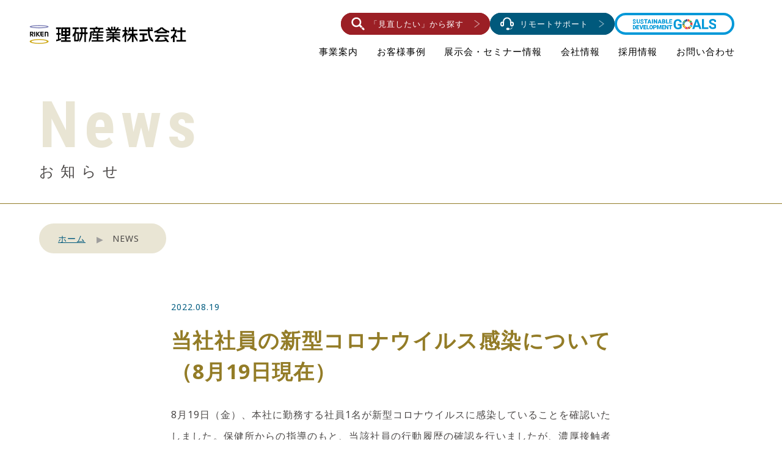

--- FILE ---
content_type: text/html; charset=UTF-8
request_url: https://www.riken-21.co.jp/%E5%BD%93%E7%A4%BE%E7%A4%BE%E5%93%A1%E3%81%AE%E6%96%B0%E5%9E%8B%E3%82%B3%E3%83%AD%E3%83%8A%E3%82%A6%E3%82%A4%E3%83%AB%E3%82%B9%E6%84%9F%E6%9F%93%E3%81%AB%E3%81%A4%E3%81%84%E3%81%A6%EF%BC%888%E6%9C%881/
body_size: 9957
content:
<!doctype html>
<html><head>
<!-- Google tag (gtag.js) -->
<script async src="https://www.googletagmanager.com/gtag/js?id=G-VH3ZT1G4KC"></script>
<script>
  window.dataLayer = window.dataLayer || [];
  function gtag(){dataLayer.push(arguments);}
  gtag('js', new Date());

  gtag('config', 'G-VH3ZT1G4KC');
</script>

<meta charset="utf-8">
<meta name="viewport" content="width=device-width,initial-scale=1">


<link rel="stylesheet" type="text/css" href="https://www.riken-21.co.jp/OrLpJnN8mD-cms/wp-content/themes/custom2025/css/common.css">
<link rel="stylesheet" type="text/css" href="https://www.riken-21.co.jp/OrLpJnN8mD-cms/wp-content/themes/custom2025/css/pushbar.css">
<link href="https://www.riken-21.co.jp/OrLpJnN8mD-cms/wp-content/themes/custom2025/css/slick.css" rel="stylesheet" type="text/css">
<link href="https://www.riken-21.co.jp/OrLpJnN8mD-cms/wp-content/themes/custom2025/css/slick-theme.css" rel="stylesheet" type="text/css">
<link href="https://www.riken-21.co.jp/OrLpJnN8mD-cms/wp-content/themes/custom2025/css/animsition.min.css" rel="stylesheet" type="text/css">
<link href="https://www.riken-21.co.jp/OrLpJnN8mD-cms/wp-content/themes/custom2025/css/animate.css" rel="stylesheet" type="text/css">

<link rel="shortcut icon" href="https://www.riken-21.co.jp/OrLpJnN8mD-cms/wp-content/themes/custom2025/images/favicon.ico" type="image/x-icon">

<script type="text/javascript" src="https://code.jquery.com//jquery-3.3.1.min.js"integrity="sha256-FgpCb/KJQlLNfOu91ta32o/NMZxltwRo8QtmkMRdAu8="
crossorigin="anonymous"></script>
<script type="text/javascript" src="https://www.riken-21.co.jp/OrLpJnN8mD-cms/wp-content/themes/custom2025/js/pushbar.js"></script>
<script src="https://www.riken-21.co.jp/OrLpJnN8mD-cms/wp-content/themes/custom2025/js/slick.min.js"></script>	
<script src="https://www.riken-21.co.jp/OrLpJnN8mD-cms/wp-content/themes/custom2025/js/infiniteslide.js"></script>
<script src="https://cdnjs.cloudflare.com/ajax/libs/protonet-jquery.inview/1.1.2/jquery.inview.min.js"></script>
<script src="https://www.riken-21.co.jp/OrLpJnN8mD-cms/wp-content/themes/custom2025/js/run.js"></script>

<link rel="preconnect" href="https://fonts.googleapis.com">
<link rel="preconnect" href="https://fonts.gstatic.com" crossorigin>
<link href="https://fonts.googleapis.com/css2?family=Noto+Sans:wght@100..900&family=Roboto+Condensed:ital,wght@0,100..900;1,100..900&display=swap" rel="stylesheet">

<meta name='robots' content='index, follow, max-image-preview:large, max-snippet:-1, max-video-preview:-1' />
	<style>img:is([sizes="auto" i], [sizes^="auto," i]) { contain-intrinsic-size: 3000px 1500px }</style>
	
	<!-- This site is optimized with the Yoast SEO plugin v26.0 - https://yoast.com/wordpress/plugins/seo/ -->
	<title>当社社員の新型コロナウイルス感染について（8月19日現在） | 理研産業株式会社 オフィス移転 OA機器販売 これからの「働く」をつくる。</title>
	<link rel="canonical" href="https://www.riken-21.co.jp/当社社員の新型コロナウイルス感染について（8月1/" />
	<meta property="og:locale" content="ja_JP" />
	<meta property="og:type" content="article" />
	<meta property="og:title" content="当社社員の新型コロナウイルス感染について（8月19日現在） | 理研産業株式会社 オフィス移転 OA機器販売 これからの「働く」をつくる。" />
	<meta property="og:description" content="8月19日（金）、本社に勤務する社員1名が新型コロナウイルスに感染していることを確認いたしました。保健所からの指導のもと、当該社員の行動履歴の確認を行いましたが、濃厚接触者と特定されるお客様、取引先様、当社社員はおりませ [&hellip;]" />
	<meta property="og:url" content="https://www.riken-21.co.jp/当社社員の新型コロナウイルス感染について（8月1/" />
	<meta property="og:site_name" content="理研産業株式会社" />
	<meta property="article:published_time" content="2022-08-19T04:19:09+00:00" />
	<meta property="article:modified_time" content="2022-08-19T04:21:46+00:00" />
	<meta name="author" content="理研産業" />
	<meta name="twitter:card" content="summary_large_image" />
	<meta name="twitter:label1" content="執筆者" />
	<meta name="twitter:data1" content="理研産業" />
	<script type="application/ld+json" class="yoast-schema-graph">{"@context":"https://schema.org","@graph":[{"@type":"WebPage","@id":"https://www.riken-21.co.jp/%e5%bd%93%e7%a4%be%e7%a4%be%e5%93%a1%e3%81%ae%e6%96%b0%e5%9e%8b%e3%82%b3%e3%83%ad%e3%83%8a%e3%82%a6%e3%82%a4%e3%83%ab%e3%82%b9%e6%84%9f%e6%9f%93%e3%81%ab%e3%81%a4%e3%81%84%e3%81%a6%ef%bc%888%e6%9c%881/","url":"https://www.riken-21.co.jp/%e5%bd%93%e7%a4%be%e7%a4%be%e5%93%a1%e3%81%ae%e6%96%b0%e5%9e%8b%e3%82%b3%e3%83%ad%e3%83%8a%e3%82%a6%e3%82%a4%e3%83%ab%e3%82%b9%e6%84%9f%e6%9f%93%e3%81%ab%e3%81%a4%e3%81%84%e3%81%a6%ef%bc%888%e6%9c%881/","name":"当社社員の新型コロナウイルス感染について（8月19日現在） | 理研産業株式会社 オフィス移転 OA機器販売 これからの「働く」をつくる。","isPartOf":{"@id":"https://www.riken-21.co.jp/#website"},"datePublished":"2022-08-19T04:19:09+00:00","dateModified":"2022-08-19T04:21:46+00:00","author":{"@id":"https://www.riken-21.co.jp/#/schema/person/e73589066c40c85c290f3301d3dafbd0"},"breadcrumb":{"@id":"https://www.riken-21.co.jp/%e5%bd%93%e7%a4%be%e7%a4%be%e5%93%a1%e3%81%ae%e6%96%b0%e5%9e%8b%e3%82%b3%e3%83%ad%e3%83%8a%e3%82%a6%e3%82%a4%e3%83%ab%e3%82%b9%e6%84%9f%e6%9f%93%e3%81%ab%e3%81%a4%e3%81%84%e3%81%a6%ef%bc%888%e6%9c%881/#breadcrumb"},"inLanguage":"ja","potentialAction":[{"@type":"ReadAction","target":["https://www.riken-21.co.jp/%e5%bd%93%e7%a4%be%e7%a4%be%e5%93%a1%e3%81%ae%e6%96%b0%e5%9e%8b%e3%82%b3%e3%83%ad%e3%83%8a%e3%82%a6%e3%82%a4%e3%83%ab%e3%82%b9%e6%84%9f%e6%9f%93%e3%81%ab%e3%81%a4%e3%81%84%e3%81%a6%ef%bc%888%e6%9c%881/"]}]},{"@type":"BreadcrumbList","@id":"https://www.riken-21.co.jp/%e5%bd%93%e7%a4%be%e7%a4%be%e5%93%a1%e3%81%ae%e6%96%b0%e5%9e%8b%e3%82%b3%e3%83%ad%e3%83%8a%e3%82%a6%e3%82%a4%e3%83%ab%e3%82%b9%e6%84%9f%e6%9f%93%e3%81%ab%e3%81%a4%e3%81%84%e3%81%a6%ef%bc%888%e6%9c%881/#breadcrumb","itemListElement":[{"@type":"ListItem","position":1,"name":"ホーム","item":"https://www.riken-21.co.jp/"},{"@type":"ListItem","position":2,"name":"当社社員の新型コロナウイルス感染について（8月19日現在）"}]},{"@type":"WebSite","@id":"https://www.riken-21.co.jp/#website","url":"https://www.riken-21.co.jp/","name":"理研産業株式会社","description":"オフィス移転 OA機器販売 これからの「働く」をつくる。","potentialAction":[{"@type":"SearchAction","target":{"@type":"EntryPoint","urlTemplate":"https://www.riken-21.co.jp/?s={search_term_string}"},"query-input":{"@type":"PropertyValueSpecification","valueRequired":true,"valueName":"search_term_string"}}],"inLanguage":"ja"},{"@type":"Person","@id":"https://www.riken-21.co.jp/#/schema/person/e73589066c40c85c290f3301d3dafbd0","name":"理研産業","image":{"@type":"ImageObject","inLanguage":"ja","@id":"https://www.riken-21.co.jp/#/schema/person/image/","url":"https://secure.gravatar.com/avatar/649353dfe7759fc58850cd9bc379b55a513b86cdf3eda0f01feeed6cb926733c?s=96&d=mm&r=g","contentUrl":"https://secure.gravatar.com/avatar/649353dfe7759fc58850cd9bc379b55a513b86cdf3eda0f01feeed6cb926733c?s=96&d=mm&r=g","caption":"理研産業"},"url":"https://www.riken-21.co.jp/author/editorriken/"}]}</script>
	<!-- / Yoast SEO plugin. -->


<link rel="alternate" type="application/rss+xml" title="理研産業株式会社 &raquo; 当社社員の新型コロナウイルス感染について（8月19日現在） のコメントのフィード" href="https://www.riken-21.co.jp/%e5%bd%93%e7%a4%be%e7%a4%be%e5%93%a1%e3%81%ae%e6%96%b0%e5%9e%8b%e3%82%b3%e3%83%ad%e3%83%8a%e3%82%a6%e3%82%a4%e3%83%ab%e3%82%b9%e6%84%9f%e6%9f%93%e3%81%ab%e3%81%a4%e3%81%84%e3%81%a6%ef%bc%888%e6%9c%881/feed/" />
<link rel='stylesheet' id='wp-block-library-css' href='https://www.riken-21.co.jp/OrLpJnN8mD-cms/wp-includes/css/dist/block-library/style.min.css?ver=6.8.3' type='text/css' media='all' />
<style id='classic-theme-styles-inline-css' type='text/css'>
/*! This file is auto-generated */
.wp-block-button__link{color:#fff;background-color:#32373c;border-radius:9999px;box-shadow:none;text-decoration:none;padding:calc(.667em + 2px) calc(1.333em + 2px);font-size:1.125em}.wp-block-file__button{background:#32373c;color:#fff;text-decoration:none}
</style>
<style id='global-styles-inline-css' type='text/css'>
:root{--wp--preset--aspect-ratio--square: 1;--wp--preset--aspect-ratio--4-3: 4/3;--wp--preset--aspect-ratio--3-4: 3/4;--wp--preset--aspect-ratio--3-2: 3/2;--wp--preset--aspect-ratio--2-3: 2/3;--wp--preset--aspect-ratio--16-9: 16/9;--wp--preset--aspect-ratio--9-16: 9/16;--wp--preset--color--black: #000000;--wp--preset--color--cyan-bluish-gray: #abb8c3;--wp--preset--color--white: #ffffff;--wp--preset--color--pale-pink: #f78da7;--wp--preset--color--vivid-red: #cf2e2e;--wp--preset--color--luminous-vivid-orange: #ff6900;--wp--preset--color--luminous-vivid-amber: #fcb900;--wp--preset--color--light-green-cyan: #7bdcb5;--wp--preset--color--vivid-green-cyan: #00d084;--wp--preset--color--pale-cyan-blue: #8ed1fc;--wp--preset--color--vivid-cyan-blue: #0693e3;--wp--preset--color--vivid-purple: #9b51e0;--wp--preset--gradient--vivid-cyan-blue-to-vivid-purple: linear-gradient(135deg,rgba(6,147,227,1) 0%,rgb(155,81,224) 100%);--wp--preset--gradient--light-green-cyan-to-vivid-green-cyan: linear-gradient(135deg,rgb(122,220,180) 0%,rgb(0,208,130) 100%);--wp--preset--gradient--luminous-vivid-amber-to-luminous-vivid-orange: linear-gradient(135deg,rgba(252,185,0,1) 0%,rgba(255,105,0,1) 100%);--wp--preset--gradient--luminous-vivid-orange-to-vivid-red: linear-gradient(135deg,rgba(255,105,0,1) 0%,rgb(207,46,46) 100%);--wp--preset--gradient--very-light-gray-to-cyan-bluish-gray: linear-gradient(135deg,rgb(238,238,238) 0%,rgb(169,184,195) 100%);--wp--preset--gradient--cool-to-warm-spectrum: linear-gradient(135deg,rgb(74,234,220) 0%,rgb(151,120,209) 20%,rgb(207,42,186) 40%,rgb(238,44,130) 60%,rgb(251,105,98) 80%,rgb(254,248,76) 100%);--wp--preset--gradient--blush-light-purple: linear-gradient(135deg,rgb(255,206,236) 0%,rgb(152,150,240) 100%);--wp--preset--gradient--blush-bordeaux: linear-gradient(135deg,rgb(254,205,165) 0%,rgb(254,45,45) 50%,rgb(107,0,62) 100%);--wp--preset--gradient--luminous-dusk: linear-gradient(135deg,rgb(255,203,112) 0%,rgb(199,81,192) 50%,rgb(65,88,208) 100%);--wp--preset--gradient--pale-ocean: linear-gradient(135deg,rgb(255,245,203) 0%,rgb(182,227,212) 50%,rgb(51,167,181) 100%);--wp--preset--gradient--electric-grass: linear-gradient(135deg,rgb(202,248,128) 0%,rgb(113,206,126) 100%);--wp--preset--gradient--midnight: linear-gradient(135deg,rgb(2,3,129) 0%,rgb(40,116,252) 100%);--wp--preset--font-size--small: 13px;--wp--preset--font-size--medium: 20px;--wp--preset--font-size--large: 36px;--wp--preset--font-size--x-large: 42px;--wp--preset--spacing--20: 0.44rem;--wp--preset--spacing--30: 0.67rem;--wp--preset--spacing--40: 1rem;--wp--preset--spacing--50: 1.5rem;--wp--preset--spacing--60: 2.25rem;--wp--preset--spacing--70: 3.38rem;--wp--preset--spacing--80: 5.06rem;--wp--preset--shadow--natural: 6px 6px 9px rgba(0, 0, 0, 0.2);--wp--preset--shadow--deep: 12px 12px 50px rgba(0, 0, 0, 0.4);--wp--preset--shadow--sharp: 6px 6px 0px rgba(0, 0, 0, 0.2);--wp--preset--shadow--outlined: 6px 6px 0px -3px rgba(255, 255, 255, 1), 6px 6px rgba(0, 0, 0, 1);--wp--preset--shadow--crisp: 6px 6px 0px rgba(0, 0, 0, 1);}:where(.is-layout-flex){gap: 0.5em;}:where(.is-layout-grid){gap: 0.5em;}body .is-layout-flex{display: flex;}.is-layout-flex{flex-wrap: wrap;align-items: center;}.is-layout-flex > :is(*, div){margin: 0;}body .is-layout-grid{display: grid;}.is-layout-grid > :is(*, div){margin: 0;}:where(.wp-block-columns.is-layout-flex){gap: 2em;}:where(.wp-block-columns.is-layout-grid){gap: 2em;}:where(.wp-block-post-template.is-layout-flex){gap: 1.25em;}:where(.wp-block-post-template.is-layout-grid){gap: 1.25em;}.has-black-color{color: var(--wp--preset--color--black) !important;}.has-cyan-bluish-gray-color{color: var(--wp--preset--color--cyan-bluish-gray) !important;}.has-white-color{color: var(--wp--preset--color--white) !important;}.has-pale-pink-color{color: var(--wp--preset--color--pale-pink) !important;}.has-vivid-red-color{color: var(--wp--preset--color--vivid-red) !important;}.has-luminous-vivid-orange-color{color: var(--wp--preset--color--luminous-vivid-orange) !important;}.has-luminous-vivid-amber-color{color: var(--wp--preset--color--luminous-vivid-amber) !important;}.has-light-green-cyan-color{color: var(--wp--preset--color--light-green-cyan) !important;}.has-vivid-green-cyan-color{color: var(--wp--preset--color--vivid-green-cyan) !important;}.has-pale-cyan-blue-color{color: var(--wp--preset--color--pale-cyan-blue) !important;}.has-vivid-cyan-blue-color{color: var(--wp--preset--color--vivid-cyan-blue) !important;}.has-vivid-purple-color{color: var(--wp--preset--color--vivid-purple) !important;}.has-black-background-color{background-color: var(--wp--preset--color--black) !important;}.has-cyan-bluish-gray-background-color{background-color: var(--wp--preset--color--cyan-bluish-gray) !important;}.has-white-background-color{background-color: var(--wp--preset--color--white) !important;}.has-pale-pink-background-color{background-color: var(--wp--preset--color--pale-pink) !important;}.has-vivid-red-background-color{background-color: var(--wp--preset--color--vivid-red) !important;}.has-luminous-vivid-orange-background-color{background-color: var(--wp--preset--color--luminous-vivid-orange) !important;}.has-luminous-vivid-amber-background-color{background-color: var(--wp--preset--color--luminous-vivid-amber) !important;}.has-light-green-cyan-background-color{background-color: var(--wp--preset--color--light-green-cyan) !important;}.has-vivid-green-cyan-background-color{background-color: var(--wp--preset--color--vivid-green-cyan) !important;}.has-pale-cyan-blue-background-color{background-color: var(--wp--preset--color--pale-cyan-blue) !important;}.has-vivid-cyan-blue-background-color{background-color: var(--wp--preset--color--vivid-cyan-blue) !important;}.has-vivid-purple-background-color{background-color: var(--wp--preset--color--vivid-purple) !important;}.has-black-border-color{border-color: var(--wp--preset--color--black) !important;}.has-cyan-bluish-gray-border-color{border-color: var(--wp--preset--color--cyan-bluish-gray) !important;}.has-white-border-color{border-color: var(--wp--preset--color--white) !important;}.has-pale-pink-border-color{border-color: var(--wp--preset--color--pale-pink) !important;}.has-vivid-red-border-color{border-color: var(--wp--preset--color--vivid-red) !important;}.has-luminous-vivid-orange-border-color{border-color: var(--wp--preset--color--luminous-vivid-orange) !important;}.has-luminous-vivid-amber-border-color{border-color: var(--wp--preset--color--luminous-vivid-amber) !important;}.has-light-green-cyan-border-color{border-color: var(--wp--preset--color--light-green-cyan) !important;}.has-vivid-green-cyan-border-color{border-color: var(--wp--preset--color--vivid-green-cyan) !important;}.has-pale-cyan-blue-border-color{border-color: var(--wp--preset--color--pale-cyan-blue) !important;}.has-vivid-cyan-blue-border-color{border-color: var(--wp--preset--color--vivid-cyan-blue) !important;}.has-vivid-purple-border-color{border-color: var(--wp--preset--color--vivid-purple) !important;}.has-vivid-cyan-blue-to-vivid-purple-gradient-background{background: var(--wp--preset--gradient--vivid-cyan-blue-to-vivid-purple) !important;}.has-light-green-cyan-to-vivid-green-cyan-gradient-background{background: var(--wp--preset--gradient--light-green-cyan-to-vivid-green-cyan) !important;}.has-luminous-vivid-amber-to-luminous-vivid-orange-gradient-background{background: var(--wp--preset--gradient--luminous-vivid-amber-to-luminous-vivid-orange) !important;}.has-luminous-vivid-orange-to-vivid-red-gradient-background{background: var(--wp--preset--gradient--luminous-vivid-orange-to-vivid-red) !important;}.has-very-light-gray-to-cyan-bluish-gray-gradient-background{background: var(--wp--preset--gradient--very-light-gray-to-cyan-bluish-gray) !important;}.has-cool-to-warm-spectrum-gradient-background{background: var(--wp--preset--gradient--cool-to-warm-spectrum) !important;}.has-blush-light-purple-gradient-background{background: var(--wp--preset--gradient--blush-light-purple) !important;}.has-blush-bordeaux-gradient-background{background: var(--wp--preset--gradient--blush-bordeaux) !important;}.has-luminous-dusk-gradient-background{background: var(--wp--preset--gradient--luminous-dusk) !important;}.has-pale-ocean-gradient-background{background: var(--wp--preset--gradient--pale-ocean) !important;}.has-electric-grass-gradient-background{background: var(--wp--preset--gradient--electric-grass) !important;}.has-midnight-gradient-background{background: var(--wp--preset--gradient--midnight) !important;}.has-small-font-size{font-size: var(--wp--preset--font-size--small) !important;}.has-medium-font-size{font-size: var(--wp--preset--font-size--medium) !important;}.has-large-font-size{font-size: var(--wp--preset--font-size--large) !important;}.has-x-large-font-size{font-size: var(--wp--preset--font-size--x-large) !important;}
:where(.wp-block-post-template.is-layout-flex){gap: 1.25em;}:where(.wp-block-post-template.is-layout-grid){gap: 1.25em;}
:where(.wp-block-columns.is-layout-flex){gap: 2em;}:where(.wp-block-columns.is-layout-grid){gap: 2em;}
:root :where(.wp-block-pullquote){font-size: 1.5em;line-height: 1.6;}
</style>
<link rel="https://api.w.org/" href="https://www.riken-21.co.jp/wp-json/" /><link rel="alternate" title="JSON" type="application/json" href="https://www.riken-21.co.jp/wp-json/wp/v2/posts/3076" /><link rel="EditURI" type="application/rsd+xml" title="RSD" href="https://www.riken-21.co.jp/OrLpJnN8mD-cms/xmlrpc.php?rsd" />
<link rel='shortlink' href='https://www.riken-21.co.jp/?p=3076' />
<link rel="alternate" title="oEmbed (JSON)" type="application/json+oembed" href="https://www.riken-21.co.jp/wp-json/oembed/1.0/embed?url=https%3A%2F%2Fwww.riken-21.co.jp%2F%25e5%25bd%2593%25e7%25a4%25be%25e7%25a4%25be%25e5%2593%25a1%25e3%2581%25ae%25e6%2596%25b0%25e5%259e%258b%25e3%2582%25b3%25e3%2583%25ad%25e3%2583%258a%25e3%2582%25a6%25e3%2582%25a4%25e3%2583%25ab%25e3%2582%25b9%25e6%2584%259f%25e6%259f%2593%25e3%2581%25ab%25e3%2581%25a4%25e3%2581%2584%25e3%2581%25a6%25ef%25bc%25888%25e6%259c%25881%2F" />
<link rel="alternate" title="oEmbed (XML)" type="text/xml+oembed" href="https://www.riken-21.co.jp/wp-json/oembed/1.0/embed?url=https%3A%2F%2Fwww.riken-21.co.jp%2F%25e5%25bd%2593%25e7%25a4%25be%25e7%25a4%25be%25e5%2593%25a1%25e3%2581%25ae%25e6%2596%25b0%25e5%259e%258b%25e3%2582%25b3%25e3%2583%25ad%25e3%2583%258a%25e3%2582%25a6%25e3%2582%25a4%25e3%2583%25ab%25e3%2582%25b9%25e6%2584%259f%25e6%259f%2593%25e3%2581%25ab%25e3%2581%25a4%25e3%2581%2584%25e3%2581%25a6%25ef%25bc%25888%25e6%259c%25881%2F&#038;format=xml" />
	
<!-- Global site tag (gtag.js) - Google Analytics -->
<script async src="https://www.googletagmanager.com/gtag/js?id=UA-155324534-1"></script>
<script>
  window.dataLayer = window.dataLayer || [];
  function gtag(){dataLayer.push(arguments);}
  gtag('js', new Date());

  gtag('config', 'UA-155324534-1');
</script>

</head>
	
<body class="news drawer drawer--right">

<!--header-->
<header>
	<p id="logo"><a href="https://www.riken-21.co.jp"><img src="https://www.riken-21.co.jp/OrLpJnN8mD-cms/wp-content/themes/custom2025/images/common/logo.png" alt="理研産業株式会社"></a></p>
	<nav>
        <div class="linkbtn-list">
            <div class="btn search"><a href="https://www.riken-21.co.jp#review"><span>「見直したい」から探す</span></a></div>
            <div class="btn support"><a href="https://www.riken-21.co.jp/remote-support"><span>リモートサポート</span></a></div>
            <div class="btn sdgs"><a href="https://www.riken-21.co.jp/sdgs"><span><img src="https://www.riken-21.co.jp/OrLpJnN8mD-cms/wp-content/themes/custom2025/images/common/sdgs-btn.svg" alt="サステナビリティ"></span></a></div>
        </div>
        <ul>
            <li class="toggle business-info">
                <a href="#">事業案内</a>
                <div class="sub-menu-box">
                    <div class="sub-image">
                        <p>Business information</p>
                    </div>
                    <div class="sub-menu clearfix">
                        <div class="sub-menu-float">
                            <p class="sub-menu-title">DX推進サポート</p>
                            <ul>
                                <li><a href="https://www.riken-21.co.jp/dx">DX（デジタルトランスフォーメーション）</a></li>
                            </ul>
                            <p class="sub-menu-title" style="margin-top:2em;">ICT分野</p>
                            <ul>
                                <li><a href="https://www.riken-21.co.jp/ict-consulting">ICTコンサルティング</a></li>
                                <li><a href="https://www.riken-21.co.jp/document-solution">ドキュメント・ソリューション</a></li>
                                <li><a href="https://www.riken-21.co.jp/support">ICT機器サポート</a></li>
                            </ul>
                        </div>
                        <div class="sub-menu-float">
                            <p class="sub-menu-title">セキュリティ分野</p>
                            <ul>
                                <li><a href="https://www.riken-21.co.jp/security">情報セキュリティ</a></li>
                            </ul>
                            <p class="sub-menu-title" style="margin-top:2em;">オフィス分野</p>
                            <ul>
                                <li><a href="https://www.riken-21.co.jp/office">オフィスをつくる</a></li>
                                <li><a href="https://www.riken-21.co.jp/supplies">オフィス用品販売</a></li>
                            </ul>
                        </div>
                    </div>
                </div>
            </li>
            <li><a href="https://www.riken-21.co.jp/case">お客様事例</a></li>
            <li><a href="https://www.riken-21.co.jp/seminar_info">展示会・セミナー情報</a></li>
            <li class="toggle company-info">
                <a href="#">会社情報</a>
                <div class="sub-menu-box">
                    <div class="sub-image">
                        <p>Company</p>
                    </div>
                    <div class="sub-menu">
                        <p class="sub-menu-title">会社情報</p>
                        <div class="clearfix">
                            <ul class="sub-menu-float">
                                <li><a href="https://www.riken-21.co.jp/company">会社情報</a></li>
                            </ul>
                            <ul class="sub-menu-float">
                                <li><a href="https://www.riken-21.co.jp/dx-declaration">DX宣言</a></li>
                                <li><a href="https://www.riken-21.co.jp/iso-csr">ISO・CSR</a></li>
                            </ul>
                        </div>
                    </div>
                </div>
            </li>
            <li><a href="https://www.riken-21.co.jp/recruit/">採用情報</a></li>
            <li><a href="https://www.riken-21.co.jp/contact">お問い合わせ</a></li>
        </ul>
	</nav>
</header>
	
<div data-pushbar-id="gnav" class="pushbar from_right content gnav-sp">
	
	<ul class="nav nav1">
		<li>
			<div class="menu">
				<ul>
					<li class="business-info">
						<p>事業案内</p>
						<ul>
							<li>
								<a href="#" class="toggle accordion">DX推進サポート</a>
								<ul class="inner child">
									<li><a href="https://www.riken-21.co.jp/dx">DX<br>
									（デジタルトランスフォーメーション）</a></li>
								</ul>
							</li>
							<li>
								<a href="#" class="toggle accordion">ICT分野</a>
								<ul class="inner child">
									<li><a href="https://www.riken-21.co.jp/ict-consulting">ICTコンサルティング</a></li>
									<li><a href="https://www.riken-21.co.jp/document-solution">ドキュメント・ソリューション</a></li>
									<li><a href="https://www.riken-21.co.jp/support">ICT機器サポート</a></li>
								</ul>
							</li>
							<li>
								<a href="#" class="toggle accordion">セキュリティ分野</a>
								<ul class="inner child">
									<li><a href="https://www.riken-21.co.jp/security">情報セキュリティ</a></li>
								</ul>
							</li>
							<li>
								<a href="#" class="toggle accordion">オフィス分野</a>
								<ul class="inner child">
									<li><a href="https://www.riken-21.co.jp/office">オフィスをつくる</a></li>
									<li><a href="https://www.riken-21.co.jp/supplies">オフィス用品販売</a></li>
								</ul>
							</li>
						</ul>
					</li>
					<li><a href="https://www.riken-21.co.jp/case">お客様事例</a></li>
                    <li><a href="https://www.riken-21.co.jp/seminar_info">展示会・セミナー情報</a></li>
					<li><a href="https://www.riken-21.co.jp/company">会社情報</a></li>
					<li><a href="https://www.riken-21.co.jp/dx-declaration">DX宣言</a></li>
                    <!--<li><a href="https://www.riken-21.co.jp/sdgs">SDGs</a></li>-->
					<li><a href="https://www.riken-21.co.jp/iso-csr">ISO・CSR</a></li>
                    
					<!--<li>
						<a href="#" class="toggle accordion">サポート</a>
						<ul class="inner child">
                            <li><a href="https://www.riken-21.co.jp/remote-support/">リモートサポート</a></li>
                            <li><a href="https://ccnavi.jp/login?siteid=ricsa-navi.jp" target="_blank">RiCSAナビ 【お客様専用ページ】</a></li>
                            <li><a href="https://qst01-ism.cloud-one.net/ismc-user/" target="_blank">RIKEN CloudOne 【お客様専用ページ】</a></li>
						</ul>
					</li>-->
                    
					<!--採用情報サブメニュー無し版-->
					<!--<li><a href="https://job.rikunabi.com/2020/company/r414021081/" target="_blank">採用情報</a></li>-->
					<!--採用情報サブメニュー版-->
					<li>
						<a href="#" class="toggle accordion">採用情報</a>
						<ul class="inner child">
                            <li><a href="https://www.riken-21.co.jp/recruit/">採用情報トップ</a></li>
                            <li><a href="https://www.riken-21.co.jp/recruit/#our-business">仕事を知る</a></li>
                            <li><a href="https://www.riken-21.co.jp/recruit/#top-data">会社・人を知る</a></li>
                            <li><a href="https://www.riken-21.co.jp/recruit/#top-message">代表メッセージ</a></li>
                            <li><a href="https://www.riken-21.co.jp/recruit/career-plan/">キャリアプラン</a></li>
                            <li><a href="https://www.riken-21.co.jp/recruit/benefits">福利厚生</a></li>
                            <li><a href="https://www.riken-21.co.jp/recruit/requirements">新卒採用</a></li>
                            <li><a href="https://www.riken-21.co.jp/recruit/career-recruitment">キャリア採用</a></li>
						</ul>
					</li>
					<li><a href="https://www.riken-21.co.jp/contact">お問い合わせ</a></li>
				</ul>
			</div>
		</li>
	</ul>
    
    <div class="linkbtn-list">
        <div class="btn search"><a href="https://www.riken-21.co.jp#review"><span>「見直したい」から探す</span></a></div>
        <div class="btn support"><a href="https://www.riken-21.co.jp/remote-support"><span>リモートサポート</span></a></div>
        <div class="btn sdgs"><a href="https://www.riken-21.co.jp/sdgs"><span><img src="https://www.riken-21.co.jp/OrLpJnN8mD-cms/wp-content/themes/custom2025/images/common/sdgs-btn.svg" alt="サステナビリティ"></span></a></div>
    </div>
        
	<!--<ul class="nav nav3 hide">
		<li class="fb-link"><a href="https://www.facebook.com/RikenRecruit/" target="_blank" class="blank-link">Facebook<img src="https://www.riken-21.co.jp/OrLpJnN8mD-cms/wp-content/themes/custom2025/images/common/link-btn-arrow-blue2.svg" alt=""></a></li>
	</ul>-->

	<button class="close" data-pushbar-close><img src="https://www.riken-21.co.jp/OrLpJnN8mD-cms/wp-content/themes/custom2025/images/ict-consulting/close.png" alt="" width="20px"></button>
    
</div>
	
<a id="btn-sp">
	<div clas="ham">
		<span></span>
		<span></span>
		<p>menu</p>
	</div>
</a>
<!--header-->
	
	
<!--page-title-->
<div>
<div class="page-title">
    <div class="inner">
        <p class="en">News</p>
	    <p class="title">お知らせ</p>
    </div><!--inner-->
</div>
<div class="bc-box">
	<ul class="breadcrumb pc">
		<li><a href="https://www.riken-21.co.jp">ホーム</a></li>
		<li>NEWS</li>
	</ul>
</div>
	
<!--事例-->
<!--page-title-->
<article>
		<div class="title">
		<p class="date">2022.08.19</p>
		<h2 class="article-title">当社社員の新型コロナウイルス感染について（8月19日現在）</h2>
	</div>
	
	<div class="desc">
	
		<p>8月19日（金）、本社に勤務する社員1名が新型コロナウイルスに感染していることを確認いたしました。保健所からの指導のもと、当該社員の行動履歴の確認を行いましたが、濃厚接触者と特定されるお客様、取引先様、当社社員はおりません。</p>
<p>関係者の皆様にはご不安、ご心配をおかけ致しますが、今後も感染拡大防止に向けて、最大限の力を注いでまいりますので、ご理解を賜りますようお願い申し上げます。</p>
			
	</div>
	
	<div class="article-nav">
		<div class="pre pc">
			<p><a href="https://www.riken-21.co.jp/%e3%82%aa%e3%83%b3%e3%83%a9%e3%82%a4%e3%83%b3%e3%82%bb%e3%83%9f%e3%83%8a%e3%83%bc%e3%81%ae%e3%81%94%e6%a1%88%e5%86%85%ef%bc%889%e6%9c%8815%e6%97%a5%ef%bc%89/" rel="prev">オンラインセミナーのご案内（9月15日）</a></p>
		</div>
		<div class="return">
			<p><a href="https://www.riken-21.co.jp/news">お知らせ一覧に戻る</a></p>
		</div>
		<div class="later pc">
			<p><a href="https://www.riken-21.co.jp/dx%e3%83%9e%e3%83%bc%e3%82%af%e8%aa%8d%e8%a8%bc%ef%bc%88%e3%83%96%e3%83%ad%e3%83%b3%e3%82%ba%ef%bc%89%e3%81%ae%e8%aa%8d%e5%ae%9a%e3%82%92%e5%8f%97%e3%81%91%e3%81%be%e3%81%97%e3%81%9f/" rel="next">DXマーク認証（ブロンズ）の認定を受けました</a></p>
		</div>
	</div>
		
</article>
<!--content-->

<!--footer-->	
<div class="footer-contact">
	<div class="contact-desc s-inner">
		<div class="contact-title clearfix">
			<div class="title">
				<p class="m-title">お問い合わせ</p>
				<p class="head-en"><span>CONTACT</span></p>
			</div>
			<div class="desc">
				<p>お気軽にお問い合わせください。</p>
			</div>
		</div>
		<div class="tm-box clearfix">
			<div class="tel-box">
				<p class="tm-title">電話でのお問い合わせ</p>
				<p class="tel-text"><a href="tel:0822473301">082-247-3301</a></p>
				<p>受付時間　平日8：30～17：15</p>
			</div>
			<div class="mail-box">
				<p class="tm-title">メールでのお問い合わせ</p>
				<div class="mail-btn">
					<a href="https://www.riken-21.co.jp/contact"><img src="https://www.riken-21.co.jp/OrLpJnN8mD-cms/wp-content/themes/custom2025/images/common/mail-icon.png" alt="">お問い合わせ</a>
				</div>
			</div>
		</div>
	</div>
</div>
	
<div class="footer-nav pc">
	<div class="inner clearfix">
		<div class="business-info">
			<p class="fp-title">事業案内</p>
			<div class="clearfix">
				<div class="bi-float-left">
                    <p class="field-title">DX推進サポート</p>
					<ul>
						<li><a href="https://www.riken-21.co.jp/dx">DX（デジタルトランスフォーメーション）</a></li>
					</ul>
					<p class="field-title">ICT分野</p>
					<ul>
						<li><a href="https://www.riken-21.co.jp/ict-consulting">ICTコンサルティング</a></li>
						<li><a href="https://www.riken-21.co.jp/document-solution">ドキュメント・ソリューション</a></li>
						<li><a href="https://www.riken-21.co.jp/support">ICT機器サポート</a></li>
					</ul>
				</div>
				<div class="bi-float-right">
					<p class="field-title">セキュリティ分野</p>
					<ul>
						<li><a href="https://www.riken-21.co.jp/security">情報セキュリティ</a></li>
					</ul>
					<p class="field-title">オフィス分野</p>
					<ul>
						<li><a href="https://www.riken-21.co.jp/office">オフィスをつくる</a></li>
						<li><a href="https://www.riken-21.co.jp/supplies">オフィス用品販売</a></li>
					</ul>
				</div>
			</div>
		</div>
		<div class="employment-info">
			<p class="fp-title">採用情報</p>
			<p class="field-title">採用情報</p>
			<ul>
                <li><a href="https://www.riken-21.co.jp/recruit/">採用情報トップ</a></li>
                <li><a href="https://www.riken-21.co.jp/recruit/#our-business">仕事を知る</a></li>
                <li><a href="https://www.riken-21.co.jp/recruit/#top-data">会社・人を知る</a></li>
                <li><a href="https://www.riken-21.co.jp/recruit/#top-message">代表メッセージ</a></li>
                <li><a href="https://www.riken-21.co.jp/recruit/career-plan/">キャリアプラン</a></li>
                <li><a href="https://www.riken-21.co.jp/recruit/benefits">福利厚生</a></li>
                <li><a href="https://www.riken-21.co.jp/recruit/requirements">新卒採用</a></li>
                <li><a href="https://www.riken-21.co.jp/recruit/career-recruitment">キャリア採用</a></li>
			</ul>
		</div>
		<div class="other-info">
			<ul>
				<!--<li><a href="https://job.rikunabi.com/2020/company/r414021081/" target="_blank">採用情報</a></li>-->
				<li><a href="https://www.riken-21.co.jp/case">お客様事例</a></li>
				<li><a href="https://www.riken-21.co.jp/company">会社情報</a></li>
				<li><a href="https://www.riken-21.co.jp/dx-declaration">DX宣言</a></li>
                <li><a href="https://www.riken-21.co.jp/sdgs">SDGs</a></li>
				<li><a href="https://www.riken-21.co.jp/iso-csr">ISO・CSR</a></li>
				<li><a href="https://www.riken-21.co.jp/seminar_info">展示会・セミナー情報</a></li>
				<li><a href="https://www.riken-21.co.jp/news">新着情報</a></li>
				<li><a href="https://www.riken-21.co.jp/contact">お問い合わせ</a></li>
			</ul>
		</div>
	</div>
</div>
	
<footer>
	<div class="inner">
		<p id="footer-logo"><img src="https://www.riken-21.co.jp/OrLpJnN8mD-cms/wp-content/themes/custom2025/images/common/logo.png" alt="理研産業株式会社"></p>
		<p>〒730-0051 　広島市中区大手町四丁目6-27<br>TEL：082-247-3301（代表）</p>
	</div>
	<div class="copyright">
		<div class="inner">
			<p>&copy;2020 Riken Sangyo Co., Ltd.</p>
		</div>
	</div>
</footer>
<!--footer-->


</div>



<!--script-->
<script type="text/javascript">
  var pushbar = new Pushbar({
        overlay:true,
      });
</script>
	
<script>

$(window).on('load', function() {
  $('.main-slider').addClass('loaded').closest('.slide-container').addClass('loaded').end().infiniteslide({
    speed: 25,
    pauseonhover: false,
    //clone: 2
  });
});    

$(function() {


	/*$('#btn-pc').click(function() {
		$(this).addClass('move');
		$('.fb-btn').addClass('move');
	});
	
	$('.close').click(function() {
		$('#btn-pc').removeClass('move');
		$('.fb-btn').removeClass('move');
	});
		
	$('.pushbar_overlay').click(function() {
		$('#btn-pc').removeClass('move');
		$('.fb-btn').removeClass('move');
	});*///PC ボタン		
	
	
	$('.tab li').click(function() {
		var index = $('.tab li').index(this);
		$('.content .nav').css('display','none');
		$('.content .nav').eq(index).css('display','block');
		$('.tab li').removeClass('select');
		$(this).addClass('select')
	});//タブ
		
		
	function nav() {
		$(this).toggleClass("active").next('.child').toggle(300);
	}
    $(".toggle").click(nav);
	$(".switch").click(nav);//アコーディオン
    
	
	$('#btn-sp').on('click', function(){
		$(this).toggleClass('active');
		if ($(this).hasClass('active')) {
			$('.gnav-sp').addClass('active');
		} else {
			$('.gnav-sp').removeClass('active');
		}
		$('.content .nav').css('display','block');
	});//SP ボタン
		
	
	$('a[href^="#"]').click(function(){
		var speed = 500;
		var href= $(this).attr("href");
		var target = $(href == "#" || href == "" ? 'html' : href);
		var position = target.offset().top;
		$("html, body").animate({scrollTop:position}, speed, "swing");
		return false;
	});//scroll
	
    $('.case-slider').slick({
      arrows: true,
      slidesToShow: 5,
      autoplay: true,
      speed: 600, // スライドの移動速度
      appendArrows: $('.arrow_box'),
      prevArrow: '<div class="slide-arrow prev-arrow"></div>',
      nextArrow: '<div class="slide-arrow next-arrow"></div>',
      pauseOnHover: false,
      pauseOnFocus: false,
      responsive: [
        {
          breakpoint: 768,
          settings: {
            centerMode: true,
            slidesToShow: 1,
            autoplaySpeed: 4000, // 768px以下では通常の切り替え
            speed: 600, // 通常の切り替え速度
            cssEase: 'ease', // 緩やかな動き
          }
        }
      ]
    });

    $('.fadeInUpTrigger').on('inview', function(event, isInView) {
        if (isInView) {//表示領域に入った時
          $(this).addClass('animated fadeInUp');//クラス名が付与
        }
    });
  
});
</script>

<!--Pardotトラッキングタグ-->
<script type='text/javascript'>
piAId = '949132';
piCId = '';
piHostname = 'info.riken-21.co.jp';

(function() {
	function async_load(){
		var s = document.createElement('script'); s.type = 'text/javascript';
		s.src = ('https:' == document.location.protocol ? 'https://' : 'http://') + piHostname + '/pd.js';
		var c = document.getElementsByTagName('script')[0]; c.parentNode.insertBefore(s, c);
	}
	if(window.attachEvent) { window.attachEvent('onload', async_load); }
	else { window.addEventListener('load', async_load, false); }
})();
</script>

<script type="speculationrules">
{"prefetch":[{"source":"document","where":{"and":[{"href_matches":"\/*"},{"not":{"href_matches":["\/OrLpJnN8mD-cms\/wp-*.php","\/OrLpJnN8mD-cms\/wp-admin\/*","\/OrLpJnN8mD-cms\/wp-content\/uploads\/*","\/OrLpJnN8mD-cms\/wp-content\/*","\/OrLpJnN8mD-cms\/wp-content\/plugins\/*","\/OrLpJnN8mD-cms\/wp-content\/themes\/custom2025\/*","\/*\\?(.+)"]}},{"not":{"selector_matches":"a[rel~=\"nofollow\"]"}},{"not":{"selector_matches":".no-prefetch, .no-prefetch a"}}]},"eagerness":"conservative"}]}
</script>
</body>
</html>

--- FILE ---
content_type: text/css
request_url: https://www.riken-21.co.jp/OrLpJnN8mD-cms/wp-content/themes/custom2025/css/common.css
body_size: 43790
content:
@charset "UTF-8";
/***********************************************************************
media queries setting
**********************************************************************/
/*reset*/
* {
  margin: 0;
  padding: 0; }

html, body {
  -webkit-text-size-adjust: 100%; }

body {
  color: #4c4948;
  margin: 0;
  padding: 0;
  font-family: "Noto Sans", sans-serif;
  font-size: 16px;
  line-height: 1.8;
  letter-spacing: 1px;
  overflow-x: hidden; }
  @media (max-width: 560px) {
    body {
      font-size: 14px;
      line-height: 1.6; } }

h1, h2, h3, h4, h5, h6, p, address, ul, ol, li, dl, dt, dd, table, caption, th, td, img, form,
article, aside, details, figcaption, figure, footer, header, hgroup, menu, nav, section {
  margin: 0;
  padding: 0;
  border: none;
  font-feature-settings: "palt";
  list-style-type: none;
  text-align: justify; }

th {
  font-weight: normal;
  text-align: inherit; }

.clearfix:after {
  visibility: hidden;
  display: block;
  font-size: 0;
  content: " ";
  clear: both;
  height: 0; }

select, textarea, input {
  -webkit-appearance: none;
  -moz-appearance: none;
  appearance: none;
  font-size: 100%;
  font-family: "游ゴシック体", YuGothic, "游ゴシック", "Yu Gothic", sans-serif; }

select {
  cursor: pointer; }

select::-ms-expand {
  display: none; }

img {
  vertical-align: bottom;
  max-width: 100%;
  height: auto;
  outline: none; }

*:focus {
  outline: none; }

img[src$=".svg"] {
  width: 100%; }

hr {
  display: none; }

a {
  color: #4c4948;
  text-decoration: none;
  outline: none;
  -webkit-transition: 0.25s;
  -moz-transition: 0.25s;
  -ms-transition: 0.25s;
  -o-transition: 0.25s;
  transition: 0.25s; }

a:hover {
  opacity: .6; }

/* set html5 elements to block */
article, aside, details, figcaption, figure, footer, header, hgroup, menu, nav, section {
  display: block; }

button {
  background-color: transparent;
  border: none;
  cursor: pointer;
  outline: none;
  padding: 0;
  appearance: none; }

*, *:before, *:after {
  -webkit-box-sizing: border-box;
  -moz-box-sizing: border-box;
  -o-box-sizing: border-box;
  -ms-box-sizing: border-box;
  box-sizing: border-box; }

.pc {
  display: block; }

.sp {
  display: none; }

@media (max-width: 560px) {
  .pc {
    display: none; }

  .sp {
    display: block; } }
.br-pc {
  display: block; }

.br-sp {
  display: none; }

@media (max-width: 560px) {
  .br-pc {
    display: none; }

  .br-sp {
    display: block; } }
.flex-box {
  display: flex; }

.flex-reverse {
  flex-direction: row-reverse; }

ul {
  font-size: 0; }
  ul li {
    font-size: 16px; }
  @media (max-width: 560px) {
    ul li {
      font-size: 14px; } }

@media all and (-ms-high-contrast: none) {
  *::-ms-backdrop, .animsition-loading {
    display: none !important; }

  .animsition {
    opacity: inherit !important; }

  /* IE11 */ }
/*--- cssアニメーション ここから ---*/
.keyframe {
  animation-name: anim_sc;
  transform: scale(0.6, 0.6);
  animation-timing-function: ease-in-out;
  animation-iteration-count: infinite;
  animation-direction: alternate;
  animation-duration: 8s; }

@keyframes anim_sc {
  100% {
    transform: scale(1, 1); } }
/***********************************************************************
home dx circle
**********************************************************************/
.venn-container {
  position: relative;
  /*width: 470px;
  height: 470px;*/
  width: min(39.0625vw, 500px);
  height: min(33.984375vw, 435px);
  margin: auto; }
  @media (max-width: 680px) {
    .venn-container {
      width: 100%;
      height: 81vw; } }
  .venn-container.is-on {
    animation: Rotate 2s cubic-bezier(0.23, 1, 0.32, 1) forwards;
    /*animation: Rotate 2s cubic-bezier(.01,.67,.99,.61) forwards;*/ }
    .venn-container.is-on .circle {
      /*animation: fadeZoomRotate 2s ease-out forwards*/ }
    .venn-container.is-on .circle1 {
      animation: fadeZoomRotate 2s ease-out forwards, Circle1 2s ease-out forwards; }
    .venn-container.is-on .circle2 {
      animation: fadeZoomRotate 2s ease-out forwards, Circle2 2s ease-out forwards; }
    .venn-container.is-on .circle3 {
      animation: fadeZoomRotate 2s ease-out forwards, Circle3 2s ease-out forwards; }

.circle-inner {
  position: absolute;
  top: 0;
  left: 0;
  right: 0;
  bottom: 0;
  margin: auto; }

.circle {
  position: absolute;
  width: min(21.09375vw, 270px);
  height: min(21.09375vw, 270px);
  border: 1px solid #00597c;
  background: rgba(245, 248, 250, 0.8);
  mix-blend-mode: multiply;
  border-radius: 50%;
  opacity: 0;
  /*&::before{
      content:"";
      width: min(21.09375vw, 270px);
      height: min(21.09375vw, 270px);
      background: rgba(245,248,250,0.8);
      border-radius: 50%;
      position: absolute;
      top: 0;
      left: 0;
      z-index: 0;
      animation: pulse 2s infinite;
      @include tab{
          width: 48vw;
          height: 48vw;
      }
  }*/ }
  @media (max-width: 680px) {
    .circle {
      width: 48vw;
      height: 48vw; } }
  .circle .text img {
    position: absolute;
    top: 0;
    left: 0;
    right: 0;
    bottom: 0;
    margin: auto;
    opacity: 0;
    animation: Opacity 1s ease-out forwards; }

.circle1 {
  /*background-color: rgba(255, 0, 0, 0.5);*/
  /*left: 98px;*/
  right: 0;
  left: 0;
  margin: 0 auto;
  animation-delay: 0s; }
  .circle1 .text img {
    width: min(6.875vw, 88px);
    animation-delay: 2.5s; }
    @media (max-width: 680px) {
      .circle1 .text img {
        width: min(18.6764705vw, 127px); } }

.circle2 {
  /*background-color: rgba(0, 255, 0, 0.5);*/
  /*top: 175px;*/
  bottom: 0;
  left: 0px;
  animation-delay: 0.5s; }
  .circle2 .text img {
    width: min(13.90625vw, 178px);
    animation-delay: 2.7s; }
    @media (max-width: 680px) {
      .circle2 .text img {
        width: min(37.647058vw, 256px); } }

.circle3 {
  /*background-color: rgba(0, 0, 255, 0.5);*/
  /*top: 175px;*/
  bottom: 0;
  right: 0;
  animation-delay: 1s; }
  .circle3 .text img {
    width: min(7.5vw, 96px);
    animation-delay: 2.9s; }
    @media (max-width: 680px) {
      .circle3 .text img {
        width: min(20.4411764vw, 139px); } }

@keyframes pulse {
  0% {
    transform: scale(0.95);
    box-shadow: 0 0 0 0 rgba(199, 218, 226, 0.7); }
  70% {
    transform: scale(2);
    box-shadow: 0 0 0 15px rgba(199, 218, 226, 0); }
  100% {
    transform: scale(0.95);
    box-shadow: 0 0 0 0 rgba(199, 218, 226, 0); } }
@keyframes fadeZoomRotate {
  0% {
    background: #00597c;
    transform: scale(0.4) rotate(0deg);
    opacity: 0; }
  100% {
    background: rgba(245, 248, 250, 0.8);
    transform: scale(1) rotate(360deg);
    opacity: 1; } }
@keyframes Circle1 {
  0% {
    top: 50%;
    transform: translate(-50%, 0); }
  100% {
    top: 0;
    transform: none; } }
@keyframes Circle2 {
  0% {
    left: 50%;
    transform: translate(0, -50%); }
  100% {
    left: 0;
    transform: none; } }
@keyframes Circle3 {
  0% {
    right: 50%;
    transform: translate(0, -50%); }
  100% {
    right: 0;
    transform: none; } }
@keyframes Rotate {
  0% {
    transform: scale(0.1) rotate(-120deg);
    /*filter: blur(10px);*/
    opacity: 0; }
  100% {
    transform: scale(1) rotate(360deg);
    /*filter: blur(0);*/
    opacity: 1; } }
@keyframes Opacity {
  0% {
    opacity: 0;
    filter: blur(10px); }
  100% {
    opacity: 1;
    filter: blur(0px); } }
.js-triger {
  opacity: 0; }

.is-on {
  animation: fadeIn 2s forwards; }

/***********************************************************************
home
**********************************************************************/
#home {
  /*field-wrapper*/
  /*dx*/
  /*review*/
  /*case-box*/ }
  @media (max-width: 680px) {
    #home .main {
      /*height: 100vhs;*/ } }
  #home .main .slide-container {
    opacity: 0;
    transition: 2s; }
    #home .main .slide-container.loaded {
      opacity: 1; }
  #home .main .main-slider {
    /*visibility: hidden;*/
    display: flex;
    height: 760px;
    position: relative; }
    @media (max-width: 560px) {
      #home .main .main-slider {
        height: 514px; } }
    #home .main .main-slider.loaded {
      /*opacity: 1;*/
      /*visibility: inherit;*/
      opacity: 1; }
  #home .main .catch {
    animation: fadeIn 2.5s forwards; }
    #home .main .catch img {
      position: absolute;
      /*top: 49%;*/
      top: 370px;
      left: 50%;
      transform: translate(-50%, 0);
      /*width: min(36.953125vw, 473px);*/
      width: 530px; }
      @media (max-width: 1056px) {
        #home .main .catch img {
          top: 314px; } }
      @media (max-width: 680px) {
        #home .main .catch img {
          top: 235px;
          width: 290px; } }
  #home .news {
    display: flex;
    justify-content: space-between;
    align-items: flex-start;
    margin-top: 1em;
    width: 97%; }
    @media (max-width: 680px) {
      #home .news {
        display: inherit;
        margin: 1em auto;
        width: 100%; } }
    #home .news .news-inner {
      background-image: linear-gradient(90deg, #e8ebf1, #ffffff);
      display: flex;
      align-items: center;
      padding: 1em;
      padding-left: min(4.843vw, 62px); }
      @media (max-width: 680px) {
        #home .news .news-inner {
          padding-left: 1em;
          width: 100%; } }
    #home .news .title {
      border-right: 1px solid #00597c;
      color: #00597c;
      font-size: 14px;
      font-family: 'Roboto Condensed', sans-serif;
      position: relative;
      padding-right: 1em;
      margin-right: 1em; }
    #home .news .content {
      overflow: hidden; }
      #home .news .content p {
        overflow: hidden;
        text-overflow: ellipsis;
        white-space: nowrap; }
        @media (max-width: 560px) {
          #home .news .content p {
            white-space: normal; } }
        #home .news .content p a {
          text-decoration: underline; }
        #home .news .content p span {
          color: #928c8b;
          margin-right: 2em; }
          @media (max-width: 560px) {
            #home .news .content p span {
              display: block; } }
    #home .news .link {
      float: right;
      margin-left: min(2.5vw, 68px); }
      @media (max-width: 1056px) {
        #home .news .link {
          display: none; } }
    #home .news .link a {
      background: url(../images/common/link-btn-arrow-blue2.svg) no-repeat 100% center;
      background-size: 12px;
      color: #005c80;
      font-size: 14px;
      padding-right: 20px;
      position: relative; }
    #home .news .dx-link {
      margin-top: -13em;
      position: relative;
      z-index: 9;
      width: min(25vw, 300px);
      min-width: 200px; }
      @media (max-width: 680px) {
        #home .news .dx-link {
          margin: 2em auto 0;
          width: 320px;
          min-width: inherit; } }
  #home h1, #home h2, #home h3 {
    font-size: 28px;
    color: #000;
    margin-bottom: 1.5em; }
    @media (max-width: 560px) {
      #home h1, #home h2, #home h3 {
        font-size: 18px;
        margin-bottom: .5em; } }
    #home h1 .text-gold, #home h2 .text-gold, #home h3 .text-gold {
      color: #937c27; }
  #home h2, #home h3 {
    margin-bottom: 0;
    /*text-align: center;*/ }
    #home h2 + p, #home h3 + p {
      color: #000;
      /*font-weight: bold;
      text-align: center;*/ }
  #home h3 {
    color: #fff; }
    #home h3 + p {
      color: #fff; }
  #home .inner {
    max-width: 980px;
    width: 90%;
    margin: 0 auto 0; }
    @media (max-width: 560px) {
      #home .inner {
        width: 85%; } }
    #home .inner.first-column {
      margin: 100vh auto 0; }
      @media (max-width: 560px) {
        #home .inner.first-column {
          margin: 93vh auto 0; } }
  #home .field-wrapper {
    padding-bottom: min(8.203vw, 105px); }
    @media (max-width: 560px) {
      #home .field-wrapper {
        padding-bottom: 62px; } }
    #home .field-wrapper .main-image {
      border-top: 1px solid #808280;
      background: url(../images/common/work-gradation.jpg) repeat-x; }
    #home .field-wrapper .inner {
      margin: inherit;
      width: inherit;
      max-width: inherit; }
      @media (max-width: 680px) {
        #home .field-wrapper .inner {
          margin: auto;
          width: 100%; } }
      #home .field-wrapper .inner.right-position {
        padding-left: calc((100vw - 980px) / 2); }
        @media (max-width: 1056px) {
          #home .field-wrapper .inner.right-position {
            margin-left: auto;
            margin-right: inherit;
            width: 95%; } }
        @media (max-width: 680px) {
          #home .field-wrapper .inner.right-position {
            padding-left: 0;
            width: 100%; } }
      #home .field-wrapper .inner.left-position {
        padding-right: calc((100vw - 980px) / 2); }
        @media (max-width: 1056px) {
          #home .field-wrapper .inner.left-position {
            margin-right: auto;
            margin-left: inherit;
            width: 95%; } }
        @media (max-width: 680px) {
          #home .field-wrapper .inner.left-position {
            padding-right: 0;
            width: 100%; } }
        #home .field-wrapper .inner.left-position .business-list {
          margin-top: 2em; }
          #home .field-wrapper .inner.left-position .business-list ul {
            margin-top: 0; }
    #home .field-wrapper .flex-box {
      display: flex;
      justify-content: space-between;
      gap: 0 5%; }
      @media (max-width: 680px) {
        #home .field-wrapper .flex-box {
          display: inherit; } }
    #home .field-wrapper .images img {
      height: 480px;
      /*width: 700px;*/
      width: min(67.1875vw, 860px);
      object-fit: cover; }
      @media (max-width: 680px) {
        #home .field-wrapper .images img {
          height: auto;
          width: 100%; } }
    #home .field-wrapper .copy {
      width: 32.8125vw; }
      @media (max-width: 680px) {
        #home .field-wrapper .copy {
          margin: auto;
          width: 90%; } }
      #home .field-wrapper .copy .head-wrapper {
        border-left: 4px solid #00597c;
        padding-left: 1.5em;
        margin-top: min(7.656vw, 98px); }
        #home .field-wrapper .copy .head-wrapper .sub-head {
          font-size: clamp(14px, 1.17vw, 18px); }
        #home .field-wrapper .copy .head-wrapper .head {
          color: #00597c;
          font-size: clamp(20px, 1.875vw, 35px);
          font-weight: bold; }
      #home .field-wrapper .copy .desc {
        margin-top: 2em; }
      #home .field-wrapper .copy .en {
        color: #a6a1a0;
        font-family: 'Roboto Condensed', sans-serif;
        font-size: clamp(12px, 0.93vw, 13px);
        padding-left: 26px;
        position: relative; }
        @media (max-width: 560px) {
          #home .field-wrapper .copy .en {
            font-size: 10px; } }
        #home .field-wrapper .copy .en::before {
          background: #a6a1a0;
          content: "";
          height: 1px;
          margin: auto;
          position: absolute;
          bottom: 0;
          left: 0;
          top: 0;
          width: 15px; }
    @media (max-width: 680px) {
      #home .field-wrapper .business-list {
        margin-top: 3em; } }
    #home .field-wrapper .business-list ul {
      display: flex;
      gap: 0 3%;
      margin-top: calc(-1 * min(5.625vw, 72px)); }
      @media (max-width: 680px) {
        #home .field-wrapper .business-list ul {
          justify-content: center; } }
      @media (max-width: 560px) {
        #home .field-wrapper .business-list ul {
          display: inherit;
          margin: 0 auto 0;
          width: 80%; } }
    @media (max-width: 560px) {
      #home .field-wrapper .business-list li + li {
        margin-top: 2em; } }
    #home .field-wrapper .business-list li img {
      width: min(18.35vw, 235px); }
      @media (max-width: 560px) {
        #home .field-wrapper .business-list li img {
          margin-left: 2.5%;
          width: 100%; } }
    #home .field-wrapper .business-list li .link {
      background: #f3e87f;
      padding: 2em 0 .5em 1em;
      margin: -1.5em 0 0 -1em;
      white-space: nowrap;
      width: min(18.35vw, 235px); }
      @media (max-width: 680px) {
        #home .field-wrapper .business-list li .link {
          margin-left: -5%;
          width: 100%; } }
      #home .field-wrapper .business-list li .link span {
        background: url(../images/common/link-btn-arrow-blue2.svg) no-repeat 100% center;
        background-size: 12px;
        color: #005c80;
        font-size: min(1.093vw, 14px);
        color: #00597c;
        font-weight: bold;
        padding-right: 20px;
        position: relative; }
        @media (max-width: 560px) {
          #home .field-wrapper .business-list li .link span {
            font-size: 12px; } }
  #home .listpage-link-btn {
    text-align: center; }
    @media (max-width: 560px) {
      #home .listpage-link-btn {
        margin: auto;
        width: 85%; } }
  #home .dx-wrapper {
    padding: 102px 0;
    position: relative; }
    @media (max-width: 560px) {
      #home .dx-wrapper {
        padding: 42px 0; } }
    #home .dx-wrapper .video {
      width: 100%;
      height: 100%;
      position: absolute;
      top: 0;
      left: 0;
      overflow: hidden;
      z-index: -1; }
      #home .dx-wrapper .video::after {
        content: '';
        width: 100%;
        height: 100%;
        background-image: linear-gradient(#ffffff, transparent 40%);
        display: block;
        position: absolute;
        left: 0;
        top: 0;
        z-index: 0; }
      #home .dx-wrapper .video video {
        min-width: 100%;
        min-height: 100%;
        width: auto;
        height: auto;
        position: absolute;
        right: 0;
        top: 50%;
        transform: translate(0, -50%);
        /*top: 50%;
        left: 50%;
        transform: translateX(-50%) translateY(-50%);*/ }
    #home .dx-wrapper .inner {
      display: flex;
      gap: 8%; }
      @media (max-width: 1056px) {
        #home .dx-wrapper .inner {
          gap: 4%;
          margin: auto;
          width: 90%; } }
      @media (max-width: 680px) {
        #home .dx-wrapper .inner {
          display: inherit; } }
    #home .dx-wrapper .work-title .sub-head {
      font-size: clamp(15px, 1.25vw, 18px); }
    #home .dx-wrapper .work-title .m-title {
      color: #947c27;
      font-size: clamp(24px, 2.96875vw, 38px);
      margin-top: .25em;
      white-space: nowrap; }
    #home .dx-wrapper .work-title .head-en {
      color: #a6a1a0;
      margin-top: 1em; }
    #home .dx-wrapper .work-title .desc {
      margin: 2em 0 3em; }
    #home .dx-wrapper .btn-heart {
      background: #00597c;
      padding: 12px 0;
      width: 100%; }
    #home .dx-wrapper .dx-concept {
      position: relative; }
      @media (max-width: 680px) {
        #home .dx-wrapper .dx-concept {
          margin-top: 3em; } }
      #home .dx-wrapper .dx-concept .cross-head {
        display: block;
        margin: 2em auto 0;
        width: min(21.09375vw, 270px); }
        @media (max-width: 680px) {
          #home .dx-wrapper .dx-concept .cross-head {
            width: 60%; } }
    #home .dx-wrapper .dx-link {
      margin: 2em auto 0;
      max-width: 350px; }
      @media (max-width: 680px) {
        #home .dx-wrapper .dx-link {
          width: 320px; } }
  #home .review {
    background: #000;
    padding: 62px 0;
    position: relative;
    overflow: clip; }
    #home .review .riken-concept {
      margin: auto;
      max-width: 670px;
      position: relative;
      width: 90%;
      z-index: 1; }
      #home .review .riken-concept .flex-box {
        display: flex;
        gap: 0 5%;
        justify-content: center;
        align-items: center; }
      #home .review .riken-concept .logo img {
        width: min(6.40625vw, 82px); }
      #home .review .riken-concept .head {
        color: #efec95;
        font-size: min(2.8125vw, 36px);
        text-align: left;
        line-height: 1.4;
        text-shadow: #000 1px 0 10px; }
        @media (max-width: 560px) {
          #home .review .riken-concept .head {
            font-size: 20px; } }
      #home .review .riken-concept .desc {
        color: #fff;
        font-weight: 400;
        margin-top: 2em;
        text-shadow: #000 1px 0 10px; }
    #home .review .video {
      background: #000;
      width: 100%;
      height: 70.71428vw;
      position: absolute;
      top: 0;
      left: 0;
      overflow: hidden;
      z-index: 0; }
      #home .review .video::after {
        content: '';
        width: 100%;
        height: 100%;
        background: #000;
        mix-blend-mode: multiply;
        display: block;
        position: absolute;
        left: 0;
        top: 0;
        z-index: -2; }
      #home .review .video img {
        min-width: 100%;
        min-height: 100%;
        width: auto;
        height: auto;
        position: absolute;
        top: 0;
        right: 0%; }
      #home .review .video video {
        min-width: 115%;
        min-height: 100%;
        width: auto;
        height: auto;
        position: absolute;
        top: 50%;
        right: 0%;
        transform: translateY(-50%); }
        @media (max-width: 560px) {
          #home .review .video video {
            right: -10%;
            top: 0;
            transform: none; } }
    #home .review .service-content {
      background: rgba(232, 235, 241, 0.9);
      margin: 2em auto 0;
      padding: min(7.1875vw, 92px);
      position: relative;
      max-width: 1300px;
      width: 90%; }
      #home .review .service-content .inner {
        width: auto; }
      #home .review .service-content h5 {
        font-size: 28px; }
        @media (max-width: 560px) {
          #home .review .service-content h5 {
            font-size: 18px; } }
        #home .review .service-content h5 span {
          position: relative; }
        #home .review .service-content h5 span:before {
          content: "\025cf";
          font-size: 10px;
          position: absolute;
          top: -12px;
          left: 38%; }
        #home .review .service-content h5 + p {
          color: #000; }
      #home .review .service-content .lead {
        margin-bottom: 46px;
        display: flex;
        justify-content: space-between;
        gap: 5%; }
        @media (max-width: 680px) {
          #home .review .service-content .lead {
            display: inherit;
            margin-bottom: 32px; } }
        #home .review .service-content .lead .head, #home .review .service-content .lead .desc {
          /*width: 50%;*/ }
          @media (max-width: 560px) {
            #home .review .service-content .lead .head, #home .review .service-content .lead .desc {
              float: none;
              width: 100%; } }
        #home .review .service-content .lead .head {
          width: 45%; }
          @media (max-width: 680px) {
            #home .review .service-content .lead .head {
              width: 100%; } }
        #home .review .service-content .lead .desc {
          width: 50%; }
          @media (max-width: 680px) {
            #home .review .service-content .lead .desc {
              width: 100%; } }
        #home .review .service-content .lead .head {
          position: relative; }
          #home .review .service-content .lead .head h5 {
            color: #000;
            display: inline-block;
            font-size: min(2.5vw, 32px);
            position: relative;
            line-height: 1.4; }
            @media (max-width: 560px) {
              #home .review .service-content .lead .head h5 {
                font-size: 24px; } }
            #home .review .service-content .lead .head h5::before {
              content: "";
              background: url("../images/home/review-icon.svg") no-repeat 0 0;
              background-size: cover;
              height: min(5.859375vw, 75px);
              width: min(5.9375vw, 76px);
              position: absolute;
              bottom: max(-2.734375vw, -35px);
              right: max(-1.40625vw, -18px); }
              @media (max-width: 680px) {
                #home .review .service-content .lead .head h5::before {
                  height: 42px;
                  width: 42px; } }
          #home .review .service-content .lead .head .icon {
            position: absolute;
            bottom: 0;
            /*right: min(4.5vw, 100px);*/
            left: min(22.42187vw, 287px); }
            @media (max-width: 680px) {
              #home .review .service-content .lead .head .icon {
                /*left: 0;*/ } }
            #home .review .service-content .lead .head .icon img {
              height: 5.15625vw;
              width: 5.15625vw; }
              @media (max-width: 680px) {
                #home .review .service-content .lead .head .icon img {
                  /*height: 42px;
                  width: 42px;*/ } }
        #home .review .service-content .lead .en {
          color: #a6a1a0;
          font-family: 'Roboto Condensed', sans-serif;
          font-size: clamp(12px, 0.93vw, 13px);
          padding-left: 26px;
          position: relative; }
          @media (max-width: 560px) {
            #home .review .service-content .lead .en {
              font-size: 10px; } }
          #home .review .service-content .lead .en::before {
            background: #a6a1a0;
            content: "";
            height: 1px;
            margin: auto;
            position: absolute;
            bottom: 0;
            left: 0;
            top: 0;
            width: 15px; }
        #home .review .service-content .lead .desc {
          margin-top: 15px; }
    #home .review ul {
      display: flex;
      justify-content: flex-start;
      flex-wrap: wrap;
      gap: 2%; }
    #home .review li {
      background: #231815;
      /*float: left;*/
      font-size: 15px;
      /*margin: 0 0 14px 14px;*/
      /*width: 317px;*/
      margin: 1% 0;
      width: 32%; }
      @media (max-width: 680px) {
        #home .review li {
          float: none;
          font-size: 14px;
          margin: 0 0 8px 0;
          width: 100%; } }
      #home .review li:nth-child(1), #home .review li:nth-child(4), #home .review li:nth-child(7) {
        margin-left: 0; }
      #home .review li a {
        color: #fff;
        display: block;
        font-weight: bold;
        height: 100%;
        padding: 18px; }
        @media (max-width: 560px) {
          #home .review li a {
            padding: 8px; } }
        #home .review li a span {
          background: url(../images/common/link-btn-arrow-gold.svg) no-repeat 100% center;
          background-size: 12px;
          padding-right: 20px; }
  #home .case-box {
    margin: 110px 0; }
    @media (max-width: 560px) {
      #home .case-box {
        margin: 24px 0; } }
    #home .case-box .head {
      text-align: center; }
    #home .case-box .en {
      color: #a6a1a0;
      font-family: 'Roboto Condensed', sans-serif;
      font-weight: normal;
      font-size: clamp(12px, 0.93vw, 13px);
      text-align: center; }
      @media (max-width: 560px) {
        #home .case-box .en {
          font-size: 10px; } }
      #home .case-box .en span {
        position: relative;
        padding-left: 26px; }
        #home .case-box .en span::before {
          background: #a6a1a0;
          content: "";
          height: 1px;
          margin: auto;
          position: absolute;
          bottom: 0;
          left: 0;
          top: 0;
          width: 15px; }
    #home .case-box .desc {
      margin: 2em auto 0;
      max-width: 670px;
      width: 90%; }
    #home .case-box h6 {
      color: #00597c;
      font-size: 28px;
      margin-bottom: 2em;
      text-align: center; }
      @media (max-width: 560px) {
        #home .case-box h6 {
          font-size: 18px;
          margin-bottom: 1em; } }
      #home .case-box h6 .text-gold {
        color: #937c27; }
      #home .case-box h6 + p {
        margin-bottom: 3em;
        text-align: center; }
        @media (max-width: 560px) {
          #home .case-box h6 + p {
            margin-bottom: 2em; } }
        #home .case-box h6 + p + p {
          margin: 0 auto;
          max-width: 700px;
          width: 90%; }
      #home .case-box h6 + p span {
        border: 1px solid #000;
        padding: 8px 42px; }
    #home .case-box ul {
      margin: 38px 0; }
    #home .case-box li {
      float: left;
      max-width: 250px;
      margin-left: 26px; }
      #home .case-box li:first-child {
        margin: 0; }
      #home .case-box li .case-image {
        background-position: top center;
        background-size: cover;
        width: 100%;
        margin-bottom: 12px;
        height: 20vh; }
      #home .case-box li .client {
        font-weight: bold; }
      #home .case-box li .summary-title {
        margin: 3px 0 0; }
      #home .case-box li .date {
        color: #005c80;
        font-size: 14px;
        text-align: right; }
    #home .case-box .listpage-link-btn a {
      border: 1px solid #00597c;
      background: #fff;
      color: #00597c !important; }
    #home .case-box .case-slider-wrapper {
      position: relative; }
    #home .case-box .arrow_box {
      display: flex;
      align-items: center;
      justify-content: space-between;
      margin: 20px 0 0;
      position: absolute;
      top: 18%;
      left: 50%;
      transform: translate(-50%, -50%);
      width: 95%; }
      @media (max-width: 560px) {
        #home .case-box .arrow_box {
          display: none; } }
    #home .case-box .prev-arrow,
    #home .case-box .next-arrow {
      display: block;
      width: 50px;
      height: 50px;
      background: #937c27;
      border-radius: 50%;
      transition: all .3s ease;
      cursor: pointer;
      position: relative; }
    #home .case-box .prev-arrow {
      transform: rotate(180deg);
      margin-right: 20px; }
    #home .case-box .prev-arrow::before,
    #home .case-box .next-arrow::before {
      position: absolute;
      content: "";
      width: 10px;
      height: 10px;
      border-right: 2px solid #FFF;
      border-top: 2px solid #FFF;
      top: 0;
      bottom: 0;
      left: 0;
      right: 0;
      margin: auto;
      transform: rotate(45deg); }

/*home*/
.case-box {
  margin: 100px 0; }
  @media (max-width: 560px) {
    .case-box {
      margin: 24px 0; } }
  .case-box h6 {
    font-size: 28px;
    line-height: 1.4;
    margin-bottom: 2em;
    text-align: center; }
    @media (max-width: 560px) {
      .case-box h6 {
        font-size: 20px;
        margin-bottom: 1em; } }
    .case-box h6 .text-gold {
      color: #937c27; }
    .case-box h6 .small {
      display: block;
      font-size: 16px;
      font-weight: 500;
      margin-top: 1.5em; }
      @media (max-width: 560px) {
        .case-box h6 .small {
          font-size: 14px;
          margin-top: .75em;
          margin-bottom: 2em; } }
    .case-box h6 + p {
      margin-bottom: 3em;
      text-align: center; }
      @media (max-width: 560px) {
        .case-box h6 + p {
          margin-bottom: 2em; } }
      .case-box h6 + p + p {
        margin: 0 auto;
        max-width: 700px;
        width: 90%; }
    .case-box h6 + p span {
      border: 1px solid #000;
      padding: 8px 42px; }
  .case-box ul {
    margin: 38px 0; }
  .case-box li {
    float: left;
    max-width: 225px;
    margin-left: 26px; }
    .case-box li:first-child {
      margin: 0; }
    .case-box li .case-image {
      background-position: top center;
      background-size: cover;
      width: 100%;
      margin-bottom: 12px;
      height: 20vh; }
    .case-box li .client {
      font-weight: bold; }
    .case-box li .summary-title {
      margin: 3px 0 0; }
    .case-box li .date {
      color: #005c80;
      font-size: 14px;
      text-align: right; }
  .case-box .listpage-link-btn {
    text-align: center; }

/********************************************************************************
default
********************************************************************************/
/*anim curtain*/
.curtain-right,
.curtain-left {
  display: inline-block;
  position: relative;
  overflow: hidden; }

.curtain-right:after,
.curtain-left:after {
  content: '';
  position: absolute;
  opacity: 1;
  left: 0;
  top: 0;
  bottom: 0;
  width: 100%;
  background-color: #0d6078; }

.curtain-right:after {
  transform: translate3d(-101%, 0, 0); }

.curtain-left:after {
  transform: translate3d(101%, 0, 0); }

.curtain-box.show .curtain-right:after,
.curtain-box.show .curtain-left:after {
  transition-property: transform, opacity;
  transition-duration: 0.9s;
  transition-timing-function: cubic-bezier(0.3, 1, 0.2, 1);
  transform: translate3d(0, 0, 0); }

.curtain-box.done .curtain-right:after,
.curtain-box.done .curtain-left:after {
  transition-property: transform;
  transition-duration: 1.5s;
  transition-timing-function: cubic-bezier(0.3, 1, 0.2, 1); }

.curtain-box.done .curtain-right:after {
  transform: translate3d(103%, 0, 0); }

.curtain-box.done .curtain-left:after {
  transform: translate3d(-103%, 0, 0); }

.curtain-right .curtain-inner,
.curtain-left .curtain-inner {
  display: inline-block;
  opacity: 0; }

.curtain-box.done .curtain-right .curtain-inner,
.curtain-box.done .curtain-left .curtain-inner {
  opacity: 1; }

/*anim btn-heart*/
.btn-heart {
  padding: 12px 180px;
  display: inline-block;
  text-decoration: none !important; }
  @media (max-width: 560px) {
    .btn-heart {
      padding: 12px 0;
      width: 100%; } }
  .btn-heart.gold {
    border-radius: 3px;
    padding: 21px 190px; }
    @media (max-width: 560px) {
      .btn-heart.gold {
        padding: 15px 0;
        width: 90%; } }
  .btn-heart img {
    height: 12px;
    margin-left: 8px;
    vertical-align: inherit;
    width: 12px; }

.review .btn-heart {
  background-color: #000; }
  @media (hover: hover) and (pointer: fine) {
    .review .btn-heart:hover {
      background-color: #937c27; } }

.baseball-link-btn .btn-heart {
  margin-top: 1em;
  padding: 12px 70px; }

.btn-heart:hover {
  opacity: 1.0; }

.btn-heart {
  position: relative;
  overflow: hidden;
  z-index: 0;
  background-color: #005c80;
  color: #fff !important;
  -webkit-box-sizing: border-box;
  -moz-box-sizing: border-box;
  box-sizing: border-box;
  -webkit-transition: all .3s;
  transition: all .3s; }
  .btn-heart.gold {
    background: #937c27; }

.anim-heart {
  -moz-transform: translateY(-50%) translateX(-50%);
  -ms-transform: translateY(-50%) translateX(-50%);
  -webkit-transform: translateY(-50%) translateX(-50%);
  transform: translateY(-50%) translateX(-50%);
  position: absolute;
  top: 50%;
  left: 50%;
  z-index: -1; }

.anim-heart:before {
  position: relative;
  content: '';
  display: block;
  margin-top: 100%; }

.anim-heart:after {
  content: '';
  position: absolute;
  top: 0;
  bottom: 0;
  left: 0;
  right: 0;
  border-radius: 50%; }

.btn-heart:hover > .anim-heart {
  -moz-animation: anim-out 0.75s;
  -webkit-animation: anim-out 0.75s;
  animation: anim-out 0.75s; }

.btn-heart:hover > .anim-heart:after {
  -moz-animation: anim-out-pseudo 0.75s;
  -webkit-animation: anim-out-pseudo 0.75s;
  animation: anim-out-pseudo 0.75s; }

@-webkit-keyframes anim-out {
  0% {
    width: 0%; }
  100% {
    width: 100%; } }
@-moz-keyframes anim-out {
  0% {
    width: 0%; }
  100% {
    width: 100%; } }
@-ms-keyframes anim-out {
  0% {
    width: 0%; }
  100% {
    width: 100%; } }
@keyframes anim-out {
  0% {
    width: 0%; }
  100% {
    width: 100%; } }
@-webkit-keyframes anim-out-pseudo {
  0% {
    background: rgba(0, 0, 0, 0.25); }
  100% {
    background: transparent; } }
@-moz-keyframes anim-out-pseudo {
  0% {
    background: rgba(0, 0, 0, 0.25); }
  100% {
    background: transparent; } }
@-ms-keyframes anim-out-pseudo {
  0% {
    background: rgba(0, 0, 0, 0.25); }
  100% {
    background: transparent; } }
@keyframes anim-out-pseudo {
  0% {
    background: rgba(0, 0, 0, 0.25); }
  100% {
    background: transparent; } }
/********************************************************************************
header
********************************************************************************/
header {
  /*height: 90px;*/
  /*margin-left: auto;*/
  display: flex;
  justify-content: space-between;
  align-items: center;
  position: relative;
  margin: auto;
  width: 92.5%;
  /*@media screen and (max-width:1030px) {
      height: 63px;
      width: 98%;
  }*/ }
  @media screen and (max-width: 965px) {
    header {
      height: 63px; } }
  @media screen and (max-width: 560px) {
    header {
      margin: 0 auto;
      height: 63px;
      width: 90%; } }

#logo {
  max-width: 257px;
  /*position: absolute;
  top: 39px;*/ }
  @media screen and (max-width: 560px) {
    #logo {
      max-width: 170px;
      /*top: 20px;*/ } }

#home nav > ul > li {
  border-bottom: none; }

nav {
  /*position: absolute;
  right: 0;
  top: 0px;*/
  width: calc(100% - 257px); }
  @media screen and (max-width: 965px) {
    nav {
      display: none; } }
  nav > ul {
    padding-left: 20px;
    text-align: right; }
    nav > ul > li {
      /*border-bottom: 1px solid #d8d8d8;*/
      border-bottom: none;
      display: inline-block;
      padding-right: 3.25%; }
      @media screen and (max-width: 1172px) {
        nav > ul > li {
          padding-right: 2.25%; } }
      nav > ul > li:last-child {
        /*padding-right: 0;*/ }
      nav > ul > li .sub-menu-box {
        background: #2d708b;
        background: -moz-radial-gradient(center, ellipse cover, #2d708b 0%, #095777 100%);
        background: -webkit-radial-gradient(center, ellipse cover, #2d708b 0%, #095777 100%);
        background: radial-gradient(ellipse at center, #2d708b 0%, #095777 100%);
        filter: progid:DXImageTransform.Microsoft.gradient( startColorstr='#2d708b', endColorstr='#095777',GradientType=1 );
        display: flex;
        max-height: 0;
        opacity: 0;
        overflow: hidden;
        position: absolute;
        left: -5%;
        /*right: 0;*/
        top: 115px;
        /*top: min(7.203125vw, 105px);*/
        text-align: center;
        transition: all .2s ease-in;
        width: 100vw;
        z-index: 100; }
        nav > ul > li .sub-menu-box .sub-image {
          width: 425px; }
          nav > ul > li .sub-menu-box .sub-image p {
            color: #fff;
            font-family: 'Roboto Condensed', sans-serif;
            font-size: 24px;
            text-align: center; }
        nav > ul > li .sub-menu-box .sub-menu {
          padding: 45px 50px 35px;
          width: calc(100% - 425px); }
          nav > ul > li .sub-menu-box .sub-menu .sub-menu-title {
            border-bottom: 1px solid #fff;
            color: #fff;
            font-size: 13px;
            font-weight: bold;
            margin-bottom: 20px; }
          nav > ul > li .sub-menu-box .sub-menu ul + h2 {
            margin-top: 35px; }
          nav > ul > li .sub-menu-box .sub-menu li {
            margin-bottom: 4px;
            padding-left: 25px;
            position: relative; }
            nav > ul > li .sub-menu-box .sub-menu li::before {
              border-bottom: 1px solid #fff;
              content: "";
              height: 1px;
              position: absolute;
              left: 0;
              top: 13px;
              width: 15px;
              -webkit-transition: 0.25s;
              -moz-transition: 0.25s;
              -ms-transition: 0.25s;
              -o-transition: 0.25s;
              transition: 0.25s; }
            nav > ul > li .sub-menu-box .sub-menu li a {
              color: #fff;
              font-size: 14px;
              font-weight: bold; }
            nav > ul > li .sub-menu-box .sub-menu li.link-none {
              color: #fff;
              padding-left: 0; }
              nav > ul > li .sub-menu-box .sub-menu li.link-none::before {
                content: none; }
      nav > ul > li .dx-menu-btn {
        margin: 0 0 12px; }
      nav > ul > li.business-info .sub-image {
        background: url(../images/common/sub-business-info.jpg) no-repeat center/cover; }
        nav > ul > li.business-info .sub-image p {
          padding-top: 43%; }
      nav > ul > li.business-info .sub-menu-float {
        float: left;
        margin-right: 50px;
        max-width: 300px;
        width: 34%; }
      nav > ul > li.employment-info .sub-image {
        background: url(../images/common/sub-employment-info.jpg) no-repeat center/cover; }
        nav > ul > li.employment-info .sub-image p {
          padding-top: 25%; }
      nav > ul > li.employment-info .sub-menu {
        max-width: 548px; }
      nav > ul > li.employment-info .sub-menu-float {
        float: left;
        margin-right: 2%;
        width: 48%; }
      nav > ul > li.company-info .sub-image {
        background: url(../images/common/sub-company-info.jpg) no-repeat center/cover; }
        nav > ul > li.company-info .sub-image p {
          padding-top: 20%; }
      nav > ul > li.company-info .sub-menu {
        max-width: 548px; }
      nav > ul > li.support-info .sub-image {
        background: url(../images/common/sub-support-info.jpg) no-repeat center/cover; }
        nav > ul > li.support-info .sub-image p {
          padding-top: 20%; }
      nav > ul > li.support-info .sub-menu {
        max-width: 548px; }
      nav > ul > li.support-info .sub-menu-float {
        float: left;
        margin-right: 2%;
        width: 48%; }
      nav > ul > li:hover .sub-menu-box {
        max-height: 9999px;
        opacity: 1; }
      nav > ul > li > a {
        border-bottom: 3px solid #fff;
        color: #000;
        cursor: pointer;
        display: block;
        font-size: clamp(14px, 1.17187vw, 15px);
        padding: 0 0 12px;
        transition: all .2s ease-in; }
        nav > ul > li > a:hover {
          border-bottom: 3px solid #a40022; }
      nav > ul > li.fb-icon img {
        width: 26px; }
  @media screen and (max-width: 1075px) {
    nav > ul > li {
      padding-right: 10px; } }
  @media screen and (max-width: 962px) {
    nav {
      top: 35px; }
      nav > ul > li {
        padding-right: 7px; }
        nav > ul > li > a {
          font-size: 14px; } }

/*nav*/
nav,
.gnav-sp {
  /*linkbtn-list*/ }
  nav .linkbtn-list,
  .gnav-sp .linkbtn-list {
    display: flex;
    gap: 0 1%;
    justify-content: flex-end;
    margin: 1.75em 3.25% 1.25em 0; }
    nav .linkbtn-list .btn,
    .gnav-sp .linkbtn-list .btn {
      font-size: clamp(12px, 1.015vw, 14px); }
      nav .linkbtn-list .btn a,
      .gnav-sp .linkbtn-list .btn a {
        border: 4px solid #000;
        border-radius: 25px;
        color: #fff;
        padding: 5px 1em; }
      nav .linkbtn-list .btn span,
      .gnav-sp .linkbtn-list .btn span {
        white-space: nowrap; }
    nav .linkbtn-list .search a,
    .gnav-sp .linkbtn-list .search a {
      border-color: #9b1f25;
      background: #9b1f25; }
    nav .linkbtn-list .search span,
    .gnav-sp .linkbtn-list .search span {
      background: url("../images/common/icon-search.svg") no-repeat center left;
      background-size: 22px;
      padding: 3px;
      padding-left: 30px;
      padding-right: 2em;
      position: relative; }
      @media (max-width: 680px) {
        nav .linkbtn-list .search span,
        .gnav-sp .linkbtn-list .search span {
          background-size: 12px; } }
      nav .linkbtn-list .search span::before,
      .gnav-sp .linkbtn-list .search span::before {
        content: "";
        display: block;
        background: url("../images/common/arrow-white.svg") no-repeat 0 0;
        background-size: cover;
        height: 12px;
        width: 9px;
        position: absolute;
        right: 0;
        top: 50%;
        transform: translate(0, -50%); }
        @media (max-width: 680px) {
          nav .linkbtn-list .search span::before,
          .gnav-sp .linkbtn-list .search span::before {
            height: 9px;
            width: 7px; } }
    nav .linkbtn-list .support a,
    .gnav-sp .linkbtn-list .support a {
      border-color: #00597c;
      background: #00597c; }
    nav .linkbtn-list .support span,
    .gnav-sp .linkbtn-list .support span {
      background: url("../images/common/icon-support.svg") no-repeat center left;
      background-size: 22px;
      padding: 3px;
      padding-left: 32px;
      padding-right: 2em;
      position: relative; }
      @media (max-width: 680px) {
        nav .linkbtn-list .support span,
        .gnav-sp .linkbtn-list .support span {
          background-size: 12px; } }
      nav .linkbtn-list .support span::before,
      .gnav-sp .linkbtn-list .support span::before {
        content: "";
        display: block;
        background: url("../images/common/arrow-white.svg") no-repeat 0 0;
        background-size: 9px 12px;
        height: 12px;
        width: 9px;
        position: absolute;
        right: 0;
        top: 50%;
        transform: translate(0, -50%); }
        @media (max-width: 680px) {
          nav .linkbtn-list .support span::before,
          .gnav-sp .linkbtn-list .support span::before {
            height: 9px;
            width: 7px; } }
    nav .linkbtn-list .sdgs a,
    .gnav-sp .linkbtn-list .sdgs a {
      border: 4px solid #0098d8;
      padding: 5px 2em; }
    nav .linkbtn-list .sdgs img,
    .gnav-sp .linkbtn-list .sdgs img {
      height: 17px;
      width: 136px;
      object-fit: cover;
      margin-bottom: 3px; }

/*nav gnav-sp*/
.gnav-sp .linkbtn-list {
  display: inherit;
  margin: auto;
  width: 80%; }
  .gnav-sp .linkbtn-list a {
    display: inline-block;
    margin: auto;
    width: 100%; }
  .gnav-sp .linkbtn-list .btn + .btn {
    margin-top: .5em; }
  .gnav-sp .linkbtn-list .support a {
    background-color: #032533;
    border-color: #032533; }
  .gnav-sp .linkbtn-list .sdgs a {
    background-color: #fff; }

.recruit-header nav ul li {
  padding-right: 1em; }
  @media screen and (max-width: 1270px) {
    .recruit-header nav ul li {
      padding-right: .5em; } }

/*pcbtn*/
#btn-pc {
  position: absolute;
  top: 240px;
  right: 0;
  transition: 0.5s ease;
  width: 193px;
  z-index: 99999; }
  #btn-pc.move {
    right: 375px; }
  #btn-pc button {
    background: #a40022;
    color: #fff;
    display: block;
    height: 61px;
    margin-bottom: 20px;
    padding-left: 10px;
    text-align: left;
    width: 193px; }

.sdgs-btn,
.ricsa-btn {
  position: absolute;
  top: 282px;
  right: 0;
  transition: 0.5s ease;
  width: 193px;
  z-index: 99999; }
  .sdgs-btn a,
  .ricsa-btn a {
    background: #fff;
    border: 1px solid #ccc;
    color: #fff;
    display: block;
    height: 61px;
    line-height: 61px;
    padding-left: 10px;
    text-align: left;
    width: 193px; }
    .sdgs-btn a img,
    .ricsa-btn a img {
      vertical-align: sub;
      width: 90%; }
  .sdgs-btn.move,
  .ricsa-btn.move {
    right: 375px; }

.ricsa-btn {
  top: 354px; }
  .ricsa-btn a {
    background: #005c80; }

.fb-btn {
  position: absolute;
  top: 402px;
  right: 0;
  transition: 0.5s ease;
  width: 193px;
  z-index: 99999; }
  .fb-btn a {
    background: #3b5998;
    color: #fff;
    display: block;
    height: 61px;
    line-height: 61px;
    padding-left: 10px;
    text-align: left;
    width: 193px; }
    .fb-btn a img {
      vertical-align: sub; }
  .fb-btn.move {
    right: 375px; }

.remote-support #btn-pc {
  top: 150px; }
.remote-support .fb-btn {
  top: 310px; }

.close {
  position: absolute;
  top: 15px;
  right: 15px; }

@media screen and (max-width: 965px) {
  #btn-pc,
  .close {
    display: none; } }
/*side-nav*/
#side-nav {
  background: #00597c;
  padding: 33px 0 0;
  position: fixed;
  top: 70px;
  left: -375px;
  transition: all 0.5s ease;
  -webkit-transition: all 0.5s ease;
  -moz-transition: all 0.5s ease;
  width: 375px;
  z-index: 999; }
  #side-nav > li {
    margin-left: 25px;
    margin-bottom: 42px;
    width: calc(100% - 100px); }
    #side-nav > li > a {
      border-bottom: 1px dashed #fff;
      font-size: 17px;
      line-height: 1.6; }
      #side-nav > li > a span {
        font-size: 14px; }
    #side-nav > li ul {
      padding: 13px 0 0 15px; }
      #side-nav > li ul a {
        font-size: 14px;
        margin-bottom: 5px; }
  #side-nav a {
    color: #fff;
    display: inline-block;
    font-weight: bold;
    padding-right: 20px;
    position: relative;
    width: 100%; }
    #side-nav a::after {
      background: url(../images/common/sidenav-arrow.png) no-repeat;
      background-size: contain;
      content: "";
      height: 11px;
      margin: auto;
      position: absolute;
      bottom: 0;
      right: 0;
      top: 0;
      width: 18px; }
  #side-nav .close-btn {
    height: 42px;
    margin: auto;
    position: absolute;
    bottom: 0;
    right: 15px;
    top: 0;
    width: 20px; }
  #side-nav.open .close-btn {
    cursor: pointer; }

/*side-nav*/
/*accordion*/
.nav li {
  position: relative; }
  .nav li .menu {
    margin: 0 auto 40px; }
    .nav li .menu li:fast-child {
      border-top: 1px solid #fff; }
    .nav li .menu li a {
      border-bottom: 1px solid #fff;
      color: #fff;
      display: block;
      font-size: 13px;
      padding: 10px 0 10px 4px;
      width: 100%; }
    .nav li .menu li .accordion {
      display: block; }
      .nav li .menu li .accordion::after {
        background: url(../images/common/nav-arrow.png) no-repeat;
        background-size: contain;
        content: "";
        height: 6px;
        position: absolute;
        top: 20px;
        right: 10px;
        -moz-transition: all, 0.25s, linear;
        -o-transition: all, 0.25s, linear;
        -webkit-transition: all, 0.25s, linear;
        transition: all, 0.25s, linear;
        width: 9px; }
      .nav li .menu li .accordion.active::after {
        -moz-transform: translate(0, 50%);
        -ms-transform: translate(0, 50%);
        -webkit-transform: translate(0, 50%);
        transform: translate(0, 50%);
        -moz-transform: rotate(-180deg);
        -ms-transform: rotate(-180deg);
        -webkit-transform: rotate(-180deg);
        transform: rotate(-180deg); }
    .nav li .menu li .inner {
      padding: 5px 15px 15px;
      width: 100%; }
      .nav li .menu li .inner li {
        border-bottom: none; }
        .nav li .menu li .inner li a {
          border-bottom: none;
          padding: 5px 0 0 25px; }
          .nav li .menu li .inner li a::before {
            border-bottom: 1px solid #fff;
            content: "";
            height: 1px;
            position: absolute;
            left: 0;
            top: 17px;
            width: 15px; }
      .nav li .menu li .inner.child {
        display: none; }
    .nav li .menu li.business-info p {
      border-bottom: 1px solid #fff;
      color: #fff;
      font-size: 13px;
      padding: 10px 0 0 4px; }
    .nav li .menu li.business-info p + ul {
      padding: 0 15px 10px; }

/*accordion*/
.hide {
  display: none; }

.nav1 {
  margin: 60px 37.5px 0; }
  @media screen and (max-width: 560px) {
    .nav1 {
      margin: 60px auto 0;
      width: 85%; } }

.nav2 {
  margin: 60px 37.5px 0; }
  @media screen and (max-width: 560px) {
    .nav2 {
      margin: 0 auto 18px;
      width: 85%; } }

@media (max-width: 560px) {
  .sn-list {
    background: #fff;
    padding: 10px; } }
.sn-list > p {
  color: #fff;
  font-weight: bold;
  margin-bottom: 20px; }
  @media (max-width: 560px) {
    .sn-list > p {
      color: inherit;
      margin-bottom: 10px; } }
.sn-list li {
  border-bottom: 1px solid rgba(255, 255, 255, 0.25);
  padding: 15px 0; }
  @media (max-width: 560px) {
    .sn-list li {
      border-bottom: 1px solid #c2c2c2; } }
  .sn-list li:first-child {
    border-top: 1px solid rgba(255, 255, 255, 0.25); }
    @media (max-width: 560px) {
      .sn-list li:first-child {
        border-top: 1px solid #c2c2c2; } }
.sn-list .listpage-link-btn {
  text-align: center; }
.sn-list .btn-heart {
  background: #fff;
  color: #005c80 !important;
  margin-top: 20px;
  padding: 8px 60px; }
  @media (max-width: 560px) {
    .sn-list .btn-heart {
      background: #005c80;
      color: #fff !important;
      margin-top: 15px;
      padding: 8px 0; } }
@media (max-width: 560px) {
  .sn-list.seminar {
    margin-bottom: 20px; } }
.sn-list.seminar .title {
  color: #fff; }
  @media (max-width: 560px) {
    .sn-list.seminar .title {
      color: inherit; } }
.sn-list.seminar .date {
  border: 1px solid #fff;
  color: #fff;
  display: inline-block;
  font-size: 14px;
  margin-bottom: 0;
  padding: 1px 10px; }
  @media (max-width: 560px) {
    .sn-list.seminar .date {
      border: 1px solid #005c80;
      color: #005c80;
      font-size: 12px; } }
.sn-list.news .title {
  color: #fff; }
  @media (max-width: 560px) {
    .sn-list.news .title {
      color: inherit; } }
.sn-list.news .date {
  color: #fff;
  font-size: 14px;
  margin-bottom: 0; }
  @media (max-width: 560px) {
    .sn-list.news .date {
      color: #005c80;
      font-size: 12px; } }

@media (max-width: 560px) {
  .nav3 {
    margin: 20px 20px 130px; }
    .nav3 li {
      text-align: center; }
    .nav3 .fb-link a {
      background: #fff;
      display: block;
      color: #3b5998;
      padding: 8px 0;
      width: 93%;
      margin: 0 auto; }
    .nav3 .fb-link img {
      height: 10px;
      margin-left: 8px;
      vertical-align: inherit;
      width: 12px; } }

#btn-sp {
  display: none;
  /*@media screen and (max-width:560px) {*/ }
  @media screen and (max-width: 965px) {
    #btn-sp {
      box-sizing: border-box;
      cursor: pointer;
      display: inline-block;
      height: 63px;
      position: absolute;
      right: 18px;
      top: 0;
      transition: all .5s;
      width: 58px;
      z-index: 1000;
      /* 開いたとき　*/ }
      #btn-sp span {
        background-color: #a40022;
        box-sizing: border-box;
        display: inline-block;
        height: 3px;
        position: absolute;
        right: 0;
        transition: all .5s;
        width: 100%; }
        #btn-sp span:nth-of-type(1) {
          top: 20px; }
        #btn-sp span:nth-of-type(2) {
          top: 30px; }
      #btn-sp p {
        font-size: 13px;
        position: absolute;
        bottom: 8px;
        left: 13px; }
      #btn-sp.active {
        background: rgba(0, 0, 0, 0); }
        #btn-sp.active span {
          right: 15px;
          width: 50%; }
          #btn-sp.active span:nth-of-type(1) {
            -webkit-transform: translateY(20px) rotate(-45deg);
            transform: translateY(9px) rotate(-45deg); }
          #btn-sp.active span:nth-of-type(2) {
            -webkit-transform: translateY(-20px) rotate(45deg);
            transform: translateY(-1px) rotate(45deg); }
        #btn-sp.active p {
          display: none; } }
  #btn-sp.active span {
    background-color: #fff; }

@media screen and (max-width: 965px) {
  div.gnav-sp.active {
    transform: translateY(0%);
    width: 100%; } }
/*@media screen and (max-width:560px) {
	div.gnav-sp.active {
		transform: translateY(0%);
		width: 100%;
	}
}*/
/********************************************************************************
footer
********************************************************************************/
.footer-contact {
  background: url(../images/common/footer-contact-back.jpg) no-repeat;
  background-size: cover;
  padding: 100px 0 120px; }
  @media (max-width: 560px) {
    .footer-contact {
      padding: 5% 0; } }
  .footer-contact .contact-desc {
    background: #fff;
    padding: 40px 80px 40px 100px; }
    @media (max-width: 560px) {
      .footer-contact .contact-desc {
        padding: 5%; } }
  .footer-contact .contact-title {
    margin-bottom: 30px; }
    @media (max-width: 560px) {
      .footer-contact .contact-title {
        margin-bottom: 10px; } }
    .footer-contact .contact-title .title, .footer-contact .contact-title .desc {
      float: left;
      width: 50%; }
      @media (max-width: 560px) {
        .footer-contact .contact-title .title, .footer-contact .contact-title .desc {
          float: inherit;
          width: 100%; } }
    @media (max-width: 560px) {
      .footer-contact .contact-title .title {
        margin-bottom: 15px; } }
    .footer-contact .contact-title .desc p {
      color: #231815;
      font-size: 18px; }
      @media (max-width: 560px) {
        .footer-contact .contact-title .desc p {
          font-size: 16px; } }
    .footer-contact .contact-title .m-title {
      margin-bottom: 20px; }
      @media (max-width: 560px) {
        .footer-contact .contact-title .m-title {
          margin-bottom: 10px; } }
  .footer-contact .tm-box .tel-box, .footer-contact .tm-box .mail-box {
    float: left;
    width: 50%; }
    @media (max-width: 560px) {
      .footer-contact .tm-box .tel-box, .footer-contact .tm-box .mail-box {
        float: inherit;
        width: 100%; } }
  .footer-contact .tm-box .mail-box {
    border-left: 1px solid #a9aaaa;
    padding-left: 5%; }
    @media (max-width: 560px) {
      .footer-contact .tm-box .mail-box {
        border-left: none;
        border-top: 1px solid #a9aaaa;
        margin-top: 18px;
        padding-top: 18px;
        padding-left: 0; } }
  .footer-contact .tm-box .tm-title {
    color: #00597c;
    font-size: 16px;
    font-weight: normal;
    padding-left: 16px;
    position: relative; }
    @media (max-width: 560px) {
      .footer-contact .tm-box .tm-title {
        font-size: 14px;
        padding-left: 11px; } }
    .footer-contact .tm-box .tm-title::before {
      background: #00597c;
      content: "";
      height: 10px;
      position: absolute;
      left: 0;
      top: 9px;
      width: 10px; }
      @media (max-width: 560px) {
        .footer-contact .tm-box .tm-title::before {
          height: 8px;
          top: 7px;
          width: 8px; } }
  .footer-contact .tm-box .tel-text {
    color: #231815;
    font-size: 36px;
    font-weight: bold;
    letter-spacing: 0.08em;
    line-height: 1.3;
    padding-left: 28px;
    position: relative; }
    @media (max-width: 560px) {
      .footer-contact .tm-box .tel-text {
        font-size: 22px;
        padding-left: 25px; } }
    .footer-contact .tm-box .tel-text::before {
      background: url(../images/common/tel-icon.png) no-repeat;
      background-size: contain;
      content: "";
      height: 23px;
      position: absolute;
      left: 0;
      top: 50%;
      transform: translate(0, -50%);
      width: 20px; }
      @media (max-width: 560px) {
        .footer-contact .tm-box .tel-text::before {
          height: 21px;
          width: 18px; } }
    .footer-contact .tm-box .tel-text + p {
      letter-spacing: 0.1em; }
  .footer-contact .tm-box .mail-btn {
    margin-top: 6px; }
    @media (max-width: 560px) {
      .footer-contact .tm-box .mail-btn {
        margin-top: 8px; } }
    .footer-contact .tm-box .mail-btn a {
      background: #9a1f25;
      color: #fff;
      display: inline-block;
      font-size: 14px;
      padding: 24px 0px;
      text-align: center;
      width: 100%; }
      @media (max-width: 560px) {
        .footer-contact .tm-box .mail-btn a {
          padding: 14px 0;
          text-align: center;
          width: 100%; } }
      .footer-contact .tm-box .mail-btn a img {
        height: 18px;
        margin-right: 7px;
        vertical-align: sub;
        width: 26px; }

.footer-nav {
  background: #00597c;
  padding: 50px 0 50px;
  /* 3column */
  /*.inner{
  	max-width: 695px!important;
  }
  
  .business-info{
  	float: left;
  	margin-right: 12%;
  	width: 65%;
  	
  	.bi-float-left{
  		float: left;
  		margin-right: 9%;
  		width: 54%;
  	}
  	
  	.bi-float-right{
  		float: left;
  		width: 37%;
  	}
  }
  
  .other-info{
  	float: left;
  	width: 23%;
  	
  	li{
  		margin-bottom: 21px;
  	}
  }*/
  /* 3column */
  /* 4column */
  /* 4column */ }
  .footer-nav .business-info {
    float: left;
    margin-right: 8%;
    width: 45%; }
    .footer-nav .business-info .bi-float-left {
      float: left;
      margin-right: 9%;
      width: 54%; }
    .footer-nav .business-info .bi-float-right {
      float: left;
      width: 37%; }
  .footer-nav .employment-info {
    float: left;
    margin-right: 9%;
    width: 22%; }
  .footer-nav .other-info {
    float: left;
    width: 16%; }
    .footer-nav .other-info li {
      margin-bottom: 21px; }
  .footer-nav .fp-title,
  .footer-nav .other-info a {
    color: #fff;
    font-size: 16px;
    font-weight: bold; }
  .footer-nav .fp-title {
    margin-bottom: 20px; }
  .footer-nav .field-title {
    border-bottom: 1px solid rgba(255, 255, 255, 0.3);
    color: #fff;
    font-size: 13px;
    font-weight: bold;
    margin-bottom: 21px;
    padding-bottom: 1px; }
  .footer-nav ul + .field-title {
    margin-top: 40px; }
  .footer-nav .business-info li,
  .footer-nav .employment-info li {
    margin-bottom: 8px;
    padding-left: 25px;
    position: relative; }
    .footer-nav .business-info li::before,
    .footer-nav .employment-info li::before {
      border-bottom: 1px solid #fff;
      content: "";
      height: 1px;
      position: absolute;
      left: 0;
      top: 14px;
      width: 15px; }
    .footer-nav .business-info li a,
    .footer-nav .employment-info li a {
      color: #fff;
      font-size: 14px;
      font-weight: bold; }

footer {
  padding: 2% 0 0; }
  footer p {
    font-size: 14px;
    text-align: center; }
  footer #footer-logo {
    margin: 15px auto 8px;
    width: 284px; }
    footer #footer-logo + p {
      margin-bottom: 2%; }
  footer .copyright {
    background: #00597c;
    color: #fff;
    font-family: 'Roboto Condensed', sans-serif;
    font-size: 12px;
    padding: 10px 0; }

/********************************************************************************
common
********************************************************************************/
.page-title {
  border-bottom: 1px solid #937c27;
  padding-bottom: 2rem; }
  @media (max-width: 560px) {
    .page-title {
      padding-bottom: 1rem;
      margin-bottom: 2rem; } }
  .page-title .en {
    color: #e9e5d4;
    font-family: 'Roboto Condensed', sans-serif;
    font-size: clamp(1.875rem, 0.17rem + 8.52vw, 6.563rem);
    font-weight: 700;
    line-height: 1;
    letter-spacing: 10px;
    text-align: left; }
    @media (max-width: 560px) {
      .page-title .en {
        letter-spacing: 0; } }
  .page-title .title {
    color: #4c4948;
    font-size: clamp(0.938rem, 0.733rem + 1.02vw, 1.5rem);
    font-weight: 500;
    letter-spacing: 10px; }
  .page-title .inner {
    margin: clamp(0.75rem, 0.455rem + 2.73vw, 2.5rem) auto 0;
    max-width: 1400px;
    width: 90%; }
  .page-title .text-transform {
    text-transform: uppercase; }

.bc-box {
  margin: 2rem auto 0;
  max-width: 1400px;
  width: 90%; }
  @media (max-width: 560px) {
    .bc-box {
      display: none; } }

.breadcrumb {
  background: #e9e5d4;
  border-radius: 30px;
  display: inline-block;
  padding: .75rem 1rem; }
  .breadcrumb li {
    display: inline-block;
    font-size: 14px;
    padding: 0px 28px 0px 15px;
    position: relative; }
    .breadcrumb li:not(:last-child)::after {
      content: "\025b6";
      color: #9f9e9d;
      position: absolute;
      right: 0;
      top: 50%;
      transform: translate(0, -50%);
      width: 10px; }
    .breadcrumb li a {
      color: #00597c;
      text-decoration: underline; }

h1 {
  color: #937c27;
  font-size: clamp(1.25rem, 0.682rem + 2.84vw, 2.813rem);
  font-weight: bold;
  letter-spacing: 5px; }
  h1 span {
    font-size: 21px;
    font-family: 'Roboto Condensed', sans-serif; }
    @media (max-width: 560px) {
      h1 span {
        font-size: 14px; } }

.m-title {
  color: #937c27;
  font-size: 34px;
  font-weight: bold;
  line-height: 1.3;
  margin-bottom: 38px;
  letter-spacing: 5px; }
  @media (max-width: 560px) {
    .m-title {
      font-size: 22px;
      margin-bottom: 10px; } }
  .m-title span {
    display: block;
    font-size: 16px;
    letter-spacing: 3px; }
    @media (max-width: 560px) {
      .m-title span {
        font-size: 14px; } }

.s-title {
  background: #00597c;
  border-radius: 3px;
  color: #fff;
  font-size: 18px;
  letter-spacing: 5px;
  margin-bottom: 25px;
  padding: 9px 17px; }
  @media (max-width: 560px) {
    .s-title {
      font-size: 16px;
      margin-bottom: 10px;
      padding: 5px 10px; } }
  .ricsa .s-title, .sfa .s-title {
    background: url(../images/ict-consulting/title-gb.png) no-repeat center bottom;
    color: #937c27;
    font-size: 24px;
    font-weight: bold;
    margin-bottom: 30px;
    padding: 0 0 7px;
    position: relative;
    text-align: center; }
    @media (max-width: 560px) {
      .ricsa .s-title, .sfa .s-title {
        background: url(../images/ict-consulting/title-gb.png) no-repeat center bottom/85%;
        font-size: 18px;
        margin-bottom: 17px; } }
    .ricsa .s-title::after, .sfa .s-title::after {
      background: url(../images/ict-consulting/title-gb-border.png) no-repeat;
      background-size: contain;
      content: "";
      height: 33px;
      margin: auto;
      position: absolute;
      bottom: -33px;
      left: 0;
      right: 0;
      width: 2px; }
      @media (max-width: 560px) {
        .ricsa .s-title::after, .sfa .s-title::after {
          height: 17px;
          bottom: -17px;
          width: 1px; } }
    .ricsa .s-title + p, .sfa .s-title + p {
      margin-top: 46px; }
      @media (max-width: 560px) {
        .ricsa .s-title + p, .sfa .s-title + p {
          margin-top: 20px; } }
  .case .s-title {
    background: transparent;
    color: #937c27;
    font-size: 20px;
    font-weight: bold;
    line-height: 1.5;
    margin-bottom: 15px;
    padding: 0; }
    @media (max-width: 560px) {
      .case .s-title {
        font-size: 16px;
        margin-bottom: 7px; } }

.head-en {
  color: #a6a1a0;
  font-family: 'Roboto Condensed', sans-serif;
  font-size: 13px; }
  @media (max-width: 560px) {
    .head-en {
      font-size: 10px; } }
  .head-en span {
    padding-left: 26px;
    position: relative; }
    @media (max-width: 560px) {
      .head-en span {
        padding-left: 22px; } }
    .head-en span::before {
      background: #a6a1a0;
      content: "";
      height: 1px;
      margin: auto;
      position: absolute;
      bottom: 0;
      left: 0;
      top: 0;
      width: 15px; }

.center-title {
  margin-bottom: 50px; }
  @media (max-width: 560px) {
    .center-title {
      margin-bottom: 15px; } }
  .center-title h1 {
    text-align: center; }
  .center-title .head-en {
    text-align: center; }

.enclose-title {
  border: 3px solid #005a7c;
  border-radius: 4px;
  color: #005a7c;
  font-size: 16px;
  font-weight: bold;
  margin-bottom: 15px;
  padding: 6px 15px 3px; }
  @media (max-width: 560px) {
    .enclose-title {
      font-size: 14px;
      margin-bottom: 5px; } }

.enclose-s-title {
  border: 2px solid #005a7c;
  border-radius: 2px;
  color: #005a7c;
  margin-bottom: 15px;
  text-align: center; }
  @media (max-width: 560px) {
    .enclose-s-title {
      margin-bottom: 7px; } }

.right-text {
  margin-top: 30px;
  text-align: right; }
  @media (max-width: 560px) {
    .right-text {
      margin-top: 5px; } }

.inner {
  margin: 0 auto;
  max-width: 1100px;
  width: 90%; }
  @media (max-width: 560px) {
    .inner {
      width: 90%; } }

.inner.single-case {
  width: auto; }
  .inner.single-case .case-box {
    margin: 10px 0; }
    .inner.single-case .case-box .etc-txt {
      text-align: center; }
      .inner.single-case .case-box .etc-txt span {
        border: 1px solid #000;
        padding: 8px 42px; }
    @media (max-width: 560px) {
      .inner.single-case .case-box ul {
        margin: 24px 0 38px; } }
    .inner.single-case .case-box li {
      width: 30.5% !important; }
      @media (max-width: 560px) {
        .inner.single-case .case-box li {
          width: auto !important; } }
  @media screen and (min-width: 560px) {
    .inner.single-case .slick-track {
      width: auto !important; } }

.s-inner {
  margin: 0 auto;
  max-width: 900px;
  width: 95%; }
  @media (max-width: 560px) {
    .s-inner {
      width: 90%; }
      .inner .s-inner {
        width: 100%; } }

#about {
  margin: 77px 0; }
  @media (max-width: 560px) {
    #about {
      margin: 15px 0; } }

.about-flex {
  display: -webkit-flex;
  display: flex;
  margin-top: 67px; }
  @media (max-width: 560px) {
    .about-flex {
      display: inherit;
      margin-top: 20px; } }
  .about-flex .sub-nav {
    margin-right: 6%;
    width: 28%; }
  .about-flex .desc-box {
    width: 66%; }
    @media (max-width: 560px) {
      .about-flex .desc-box {
        width: 100%; } }
    .about-flex .desc-box .main-gra {
      margin-bottom: 32px;
      min-width: 60vw;
      overflow: hidden; }
      .about-flex .desc-box .main-gra img {
        -webkit-animation: bgAnime 60s ease;
        -moz-animation: bgAnime 60s ease;
        animation: bgAnime 60s ease; }

.sub-nav > li {
  margin-bottom: 42px; }
  .sub-nav > li > a {
    border-bottom: 1px dashed #231815;
    font-size: 17px;
    line-height: 1.6; }
    .sub-nav > li > a span {
      font-size: 14px; }
  .sub-nav > li ul {
    padding: 13px 0 0 15px; }
    .sub-nav > li ul a {
      font-size: 14px;
      margin-bottom: 5px; }
.sub-nav a {
  display: inline-block;
  font-weight: bold;
  padding-right: 20px;
  position: relative;
  width: 100%; }
  .sub-nav a:hover::after {
    right: -8px; }
  .sub-nav a::after {
    background: url(../images/common/subnav-arrow.png) no-repeat;
    background-size: contain;
    content: "";
    height: 11px;
    margin: auto;
    position: absolute;
    bottom: 0;
    right: 0;
    top: 0;
    width: 18px;
    -webkit-transition: 0.25s;
    -moz-transition: 0.25s;
    -ms-transition: 0.25s;
    -o-transition: 0.25s;
    transition: 0.25s; }

.work-list {
  background: url(../images/common/work-gradation.jpg) repeat-x;
  border-top: 1px dotted #231815;
  padding: 80px 0 100px; }
  @media (max-width: 560px) {
    .work-list {
      border-top: none; } }
  .work-list .work-title {
    margin-bottom: 80px; }
    @media (max-width: 560px) {
      .work-list .work-title {
        margin-bottom: 30px; } }
    .work-list .work-title .title, .work-list .work-title .desc {
      float: left;
      width: 50%; }
      @media (max-width: 560px) {
        .work-list .work-title .title, .work-list .work-title .desc {
          float: inherit;
          width: 100%; } }
    @media (max-width: 560px) {
      .work-list .work-title .title {
        margin-bottom: 15px; } }

.remote-support .work-list {
  background: none;
  border: none; }
  .remote-support .work-list .work-title {
    margin-bottom: 42px; }
    @media (max-width: 560px) {
      .remote-support .work-list .work-title {
        margin-bottom: 30px; } }

.case-list-btn {
  text-align: center; }

.plan-box {
  border: 1px solid #c2c2c2; }
  .plan-box .plan-title {
    background: #00597c;
    border-bottom: 1px solid #c2c2c2;
    color: #fff;
    font-weight: bold;
    padding: 11px 0;
    text-align: center; }
  .plan-box .plan-content {
    padding: 20px 25px; }
    @media (max-width: 560px) {
      .plan-box .plan-content {
        padding: 15px; } }
  .plan-box li {
    margin-bottom: 3px; }

.service-point-box {
  margin: 26px auto 55px; }
  @media (max-width: 560px) {
    .service-point-box {
      margin: 15px 0 20px; } }
  .service-point-box.clearfix .service-point {
    float: left;
    margin-right: 6%;
    width: 52%; }
    @media (max-width: 560px) {
      .service-point-box.clearfix .service-point {
        float: inherit;
        margin-bottom: 15px;
        margin-right: 0;
        width: 100%; } }
  .service-point-box.clearfix .item-box {
    float: left;
    width: 42%; }
    @media (max-width: 560px) {
      .service-point-box.clearfix .item-box {
        float: inherit;
        width: 100%; } }
    .service-point-box.clearfix .item-box .item {
      margin-bottom: 10px; }
      @media (max-width: 560px) {
        .service-point-box.clearfix .item-box .item {
          margin-bottom: 0; } }
      .service-point-box.clearfix .item-box .item p {
        color: #231815;
        font-size: 14px;
        margin: 4px 0 15px;
        text-align: center; }
        @media (max-width: 560px) {
          .service-point-box.clearfix .item-box .item p {
            font-size: 12px;
            margin: 4px 0 5px; } }
    .service-point-box.clearfix .item-box .item-float .item {
      float: left;
      width: 48%; }
      .service-point-box.clearfix .item-box .item-float .item:first-child {
        margin-right: 4%; }

.advantages-merit {
  border: 1px solid #961f25;
  border-top-left-radius: 5px;
  border-top-right-radius: 5px;
  margin: 2rem auto 4rem;
  width: 90%; }
  .advantages-merit p {
    background: #961f25;
    color: #fff;
    font-weight: bold;
    font-size: clamp(0.875rem, 0.761rem + 0.48vw, 1.125rem);
    text-align: center; }
  .advantages-merit ul {
    padding: 1rem; }
    .advantages-merit ul li {
      color: #961f25;
      font-weight: bold;
      padding-left: 1.5rem;
      position: relative; }
      .advantages-merit ul li::before {
        content: "\025cf";
        position: absolute;
        top: 0;
        left: 0; }

.service-point {
  background: #eff5fb;
  padding: 17px 20px;
  position: relative; }
  @media (max-width: 560px) {
    .service-point {
      padding: 10px 13px; } }
  .service-point h4 {
    background: transparent;
    border-bottom: none;
    color: #9a1f25;
    font-size: 18px;
    font-weight: bold;
    margin-bottom: 18px;
    padding: 0;
    text-align: inherit; }
    @media (max-width: 560px) {
      .service-point h4 {
        font-size: 16px;
        margin-bottom: 8px; } }
  .service-point ul {
    padding: 0 5px; }
    .service-point ul li {
      margin-bottom: 6px; }
      .service-point ul li p {
        font-size: 15px;
        padding: 0 7px; }
        @media (max-width: 560px) {
          .service-point ul li p {
            font-size: 13px;
            padding: 0 5px; } }
      .service-point ul li:not(:last-child) p {
        border-bottom: 1px solid #5e5c5c;
        margin-bottom: 14px;
        padding: 0 7px 10px; }
        @media (max-width: 560px) {
          .service-point ul li:not(:last-child) p {
            font-size: 13px;
            margin-bottom: 0;
            padding: 0 5px 7px; } }
  .service-point h5 {
    color: #00597c;
    font-size: 15px;
    font-weight: bold;
    margin: 0 7px;
    padding-left: 16px;
    position: relative; }
    @media (max-width: 560px) {
      .service-point h5 {
        font-size: 13px;
        margin: 0 7px;
        padding-left: 11px; } }
    .service-point h5::before {
      background: #00597c;
      content: "";
      height: 10px;
      position: absolute;
      left: 0;
      top: 9px;
      width: 10px; }
      @media (max-width: 560px) {
        .service-point h5::before {
          height: 8px;
          top: 7px;
          width: 8px; } }

.emphasis-text {
  border: 1px solid #961f25;
  border-radius: 3px;
  color: #961f25;
  display: block;
  font-size: 14px;
  margin: 27px auto 0;
  padding: 13px;
  width: 68%; }
  @media (max-width: 560px) {
    .emphasis-text {
      margin: 15px auto 0;
      width: 100%; } }
  .emphasis-text a {
    background: #ffff77;
    color: #961f25;
    text-decoration: underline; }
  .service-point .emphasis-text {
    font-size: 18px;
    font-weight: bold;
    margin: auto;
    position: absolute;
    bottom: -75px;
    left: 0;
    right: 0;
    padding: 5px 0;
    text-align: center;
    width: 86%; }
    @media (max-width: 560px) {
      .service-point .emphasis-text {
        font-size: 15px;
        bottom: -45px;
        width: 100%; } }

@media (max-width: 560px) {
  .tab-box label {
    background: #00597c;
    border-bottom: solid 2px #fff;
    color: #fff;
    cursor: pointer;
    font-weight: bold;
    padding: 15px;
    position: -webkit-sticky;
    position: sticky;
    top: 0;
    z-index: 999; }
    .tab-box label::after {
      background: url(../images/common/tab-arrow.png) no-repeat;
      background-size: contain;
      content: "";
      height: 9px;
      margin: auto;
      position: absolute;
      bottom: 0;
      right: 15px;
      top: 0;
      transition: 0.5s;
      width: 13px; }
  .tab-box input:checked + label::after {
    background: url(../images/common/tab-close.png) no-repeat;
    background-size: contain;
    content: "";
    height: 12px;
    margin: auto;
    position: absolute;
    bottom: 0;
    right: 15px;
    top: 0;
    -webkit-transform: rotate(360deg);
    transform: rotate(360deg);
    width: 13px; }
  .tab-box input {
    display: none; }
  .tab-box .tab-content {
    height: 0;
    overflow: hidden;
    opacity: 0;
    padding: 0;
    transition: 0.8s; }
  .tab-box input:checked ~ .tab-content {
    height: auto;
    opacity: 1;
    padding: 5% 0; }

  .scroll-box {
    overflow-x: scroll;
    padding-bottom: 12px; }
    .scroll-box::-webkit-scrollbar {
      height: 12px; }
    .scroll-box::-webkit-scrollbar-track {
      background: rgba(255, 255, 255, 0.4); }
    .scroll-box::-webkit-scrollbar-thumb {
      background: #ccc; } }
/********************************************************************************
ict-consulting
********************************************************************************/
.ict-consulting .ricsa .point-list {
  margin-top: 3rem;
  margin-bottom: 45px;
  /*li*/ }
  @media (max-width: 560px) {
    .ict-consulting .ricsa .point-list {
      display: inherit;
      margin-top: 1rem; } }
  .ict-consulting .ricsa .point-list li {
    display: flex;
    gap: 0 5%;
    padding: 3rem 0; }
    @media (max-width: 560px) {
      .ict-consulting .ricsa .point-list li {
        display: inherit;
        margin: 0 auto;
        padding: 5% 0;
        width: 90%; } }
    @media (max-width: 560px) {
      .ict-consulting .ricsa .point-list li:not(:last-child) {
        border-bottom: 1px solid #d2d2d3; } }
    .ict-consulting .ricsa .point-list li .image {
      width: 50%; }
      @media (max-width: 560px) {
        .ict-consulting .ricsa .point-list li .image {
          width: 100%; } }
    .ict-consulting .ricsa .point-list li + li {
      border-top: 1px solid #00597c; }
  .ict-consulting .ricsa .point-list .desc {
    width: 45%; }
    @media (max-width: 560px) {
      .ict-consulting .ricsa .point-list .desc {
        margin: 1rem 0 0 0;
        padding: 0;
        width: 100%; } }
    .ict-consulting .ricsa .point-list .desc .title {
      color: #231815;
      font-weight: bold;
      font-size: clamp(1.125rem, 1.068rem + 0.24vw, 1.25rem);
      margin-bottom: .5rem; }
      @media (max-width: 560px) {
        .ict-consulting .ricsa .point-list .desc .title {
          margin-bottom: 5px; } }
      .ict-consulting .ricsa .point-list .desc .title + p {
        font-size: 14px; }
    .ict-consulting .ricsa .point-list .desc .num {
      color: #937c27;
      font-size: clamp(1.25rem, 0.625rem + 2.67vw, 2.625rem);
      font-weight: bold;
      margin-right: .5rem; }
  @media (max-width: 560px) {
    .ict-consulting .ricsa .point-list .image {
      width: 40%; } }
.ict-consulting .ricsa .login-link-btn {
  margin-bottom: 50px;
  text-align: center; }
  .ict-consulting .ricsa .login-link-btn a {
    background: #9a1f25;
    border-radius: 3px;
    color: #fff;
    display: inline-block;
    letter-spacing: 0.08em;
    padding: 7px 0;
    text-align: center;
    width: 465px; }
    @media (max-width: 560px) {
      .ict-consulting .ricsa .login-link-btn a {
        width: 90%; } }
    .ict-consulting .ricsa .login-link-btn a span {
      background: #fff;
      color: #231815;
      font-size: 14px;
      font-weight: bold;
      padding: 1px 5px; }
    .ict-consulting .ricsa .login-link-btn a img {
      height: 12px;
      margin-left: 8px;
      vertical-align: inherit;
      width: 12px; }
.ict-consulting .ricsa .merit {
  background: #eff5fb;
  margin-bottom: 50px;
  padding: 50px 0 100px; }
  @media (max-width: 560px) {
    .ict-consulting .ricsa .merit {
      margin-bottom: 30px;
      padding: 25px 0 100px; } }
  .ict-consulting .ricsa .merit .inner {
    margin: 0 auto;
    width: 560px; }
    @media (max-width: 560px) {
      .ict-consulting .ricsa .merit .inner {
        width: 90%; } }
  .ict-consulting .ricsa .merit p {
    color: #231815; }
.ict-consulting .ricsa .merit-image {
  background: #937c27;
  border-radius: 8px;
  margin: 0 auto 0;
  padding: 2rem;
  position: relative; }
  .ict-consulting .ricsa .merit-image > p {
    font-size: clamp(1rem, 0.773rem + 0.97vw, 1.5rem);
    font-weight: bold;
    padding-top: 100px;
    text-align: center; }
    @media (max-width: 560px) {
      .ict-consulting .ricsa .merit-image > p {
        font-size: 12px;
        padding-top: 90px; } }
    .ict-consulting .ricsa .merit-image > p strong {
      color: #9a1f25;
      font-family: 'Roboto Condensed', sans-serif;
      font-size: 60px;
      font-weight: normal;
      line-height: 1; }
      @media (max-width: 560px) {
        .ict-consulting .ricsa .merit-image > p strong {
          font-size: 50px; } }
  .ict-consulting .ricsa .merit-image li {
    background: #fff;
    border-radius: 15px;
    display: flex;
    align-items: center;
    padding: .25rem 0 0 2rem; }
    @media (max-width: 560px) {
      .ict-consulting .ricsa .merit-image li {
        padding: .25rem .5rem 0 .75rem; } }
    .ict-consulting .ricsa .merit-image li .num {
      color: #937c27;
      font-size: clamp(1.25rem, 0.625rem + 2.67vw, 2.625rem);
      font-weight: bold;
      margin-right: 1rem; }
      @media (max-width: 560px) {
        .ict-consulting .ricsa .merit-image li .num {
          margin-right: .5rem; } }
    .ict-consulting .ricsa .merit-image li p {
      font-weight: bold;
      line-height: 1.4;
      margin-bottom: 7px;
      text-align: center; }
      @media (max-width: 560px) {
        .ict-consulting .ricsa .merit-image li p {
          font-size: 14px;
          text-align: left; } }
    .ict-consulting .ricsa .merit-image li + li {
      margin-top: .75rem; }
.ict-consulting .ricsa .plan p {
  margin-bottom: 28px;
  text-align: center; }
  @media (max-width: 560px) {
    .ict-consulting .ricsa .plan p {
      margin-bottom: 15px; } }
.ict-consulting .ricsa .plan .plan-flex {
  display: -webkit-flex;
  display: flex;
  margin-bottom: 52px; }
  @media (max-width: 560px) {
    .ict-consulting .ricsa .plan .plan-flex {
      display: inherit;
      margin-bottom: 25px; } }
  .ict-consulting .ricsa .plan .plan-flex .plan-box {
    border: none;
    width: 48%; }
    @media (max-width: 560px) {
      .ict-consulting .ricsa .plan .plan-flex .plan-box {
        width: 100%; } }
    .ict-consulting .ricsa .plan .plan-flex .plan-box:first-child {
      margin-right: 4%; }
      @media (max-width: 560px) {
        .ict-consulting .ricsa .plan .plan-flex .plan-box:first-child {
          margin-bottom: 15px;
          margin-right: 0; } }
    .ict-consulting .ricsa .plan .plan-flex .plan-box .plan-title {
      margin-bottom: 0; }
.ict-consulting .any .image-box {
  margin-bottom: 60px; }
.ict-consulting .any .telework {
  float: left;
  margin-right: 5%;
  width: 42%; }
  @media (max-width: 560px) {
    .ict-consulting .any .telework {
      float: inherit;
      margin-bottom: 25px;
      margin-right: 0;
      width: 100%; } }
  .ict-consulting .any .telework h4 {
    background: #00597c;
    border-radius: 2px;
    color: #fff;
    font-size: 18px;
    font-weight: bold;
    margin: 0 28px 15px;
    padding: 8px 0;
    text-align: center; }
    @media (max-width: 560px) {
      .ict-consulting .any .telework h4 {
        font-size: 16px; } }
  .ict-consulting .any .telework h4 + p {
    color: #231815;
    font-size: 15px;
    margin-bottom: 15px;
    text-align: center; }
    @media (max-width: 560px) {
      .ict-consulting .any .telework h4 + p {
        font-size: 13px; } }
.ict-consulting .any .proposal {
  background: #00597c;
  border-radius: 5px;
  color: #fff;
  font-size: 14px;
  float: left;
  padding: 30px 35px 10px;
  width: 53%; }
  @media (max-width: 560px) {
    .ict-consulting .any .proposal {
      float: inherit;
      margin-bottom: 7px;
      padding: 5%;
      width: 100%; } }
  .ict-consulting .any .proposal h4 {
    background: #fff57f;
    border-radius: 2px;
    color: #00597c;
    font-size: 18px;
    font-weight: bold;
    margin-bottom: 20px;
    padding: 8px 0 7px;
    text-align: center; }
    @media (max-width: 560px) {
      .ict-consulting .any .proposal h4 {
        font-size: 16px;
        margin-bottom: 10px; } }
  .ict-consulting .any .proposal h4 + p {
    margin-bottom: 25px; }
  @media (max-width: 560px) {
    .ict-consulting .any .proposal ul {
      min-width: 450px; } }
  .ict-consulting .any .proposal li {
    display: inline-block;
    font-size: 14px;
    font-weight: bold;
    text-align: center;
    width: 30%; }
    .ict-consulting .any .proposal li p {
      padding: 12px 0;
      text-align: center; }
    .ict-consulting .any .proposal li:not(:nth-child(3n)) {
      margin-right: 3.5%; }
.ict-consulting .sfa .thinking {
  margin: 0 auto 55px;
  width: 831px; }
  @media (max-width: 560px) {
    .ict-consulting .sfa .thinking {
      width: 100%; } }
  .ict-consulting .sfa .thinking h3 {
    background: #00597c;
    border-radius: 2px;
    color: #fff;
    font-size: 18px;
    margin: 0 auto 15px;
    padding: 8px 0 7px;
    text-align: center;
    width: 322px; }
    @media (max-width: 560px) {
      .ict-consulting .sfa .thinking h3 {
        font-size: 16px;
        margin: 0 auto 5px;
        padding: 5px 0;
        width: 100%; } }
    .ict-consulting .sfa .thinking h3 + p {
      font-size: 15px;
      margin-bottom: 50px; }
      @media (max-width: 560px) {
        .ict-consulting .sfa .thinking h3 + p {
          font-size: 13px;
          margin-bottom: 20px; } }
  .ict-consulting .sfa .thinking p {
    color: #231815;
    text-align: center; }
  .ict-consulting .sfa .thinking .intro-box {
    margin-bottom: 35px; }
    @media (max-width: 560px) {
      .ict-consulting .sfa .thinking .intro-box {
        margin-bottom: 15px; } }
  .ict-consulting .sfa .thinking .intro-before {
    float: left;
    margin-right: 4%;
    width: 42%; }
    @media (max-width: 560px) {
      .ict-consulting .sfa .thinking .intro-before {
        float: inherit;
        margin-bottom: 25px;
        width: 100%; } }
    .ict-consulting .sfa .thinking .intro-before h4 {
      position: relative; }
      .ict-consulting .sfa .thinking .intro-before h4::after {
        background: url(../images/ict-consulting/thinking-arrow.png) no-repeat;
        background-size: contain;
        content: "";
        height: 28px;
        position: absolute;
        right: -210px;
        width: 336px; }
        @media (max-width: 560px) {
          .ict-consulting .sfa .thinking .intro-before h4::after {
            content: none; } }
    .ict-consulting .sfa .thinking .intro-before h5 {
      background: #888888;
      border-radius: 2px;
      color: #fff;
      font-size: 16px;
      margin: 0 auto 25px;
      padding: 3px 0 1px;
      text-align: center;
      width: 123px; }
      @media (max-width: 560px) {
        .ict-consulting .sfa .thinking .intro-before h5 {
          font-size: 14px;
          margin: 0 auto 18px;
          width: 110px; } }
    .ict-consulting .sfa .thinking .intro-before .before-image {
      padding: 114px 0 126px;
      position: relative; }
      @media (max-width: 560px) {
        .ict-consulting .sfa .thinking .intro-before .before-image {
          zoom: 80%; } }
      .ict-consulting .sfa .thinking .intro-before .before-image li {
        background: url(../images/ict-consulting/before-back.png) no-repeat;
        background-size: contain;
        color: #00597c;
        font-size: 15px;
        font-weight: bold;
        padding: 45px 0;
        position: absolute;
        text-align: center;
        width: 119px; }
        .ict-consulting .sfa .thinking .intro-before .before-image li:first-child {
          top: 0;
          left: 45px; }
        .ict-consulting .sfa .thinking .intro-before .before-image li:nth-child(2) {
          top: 0;
          right: 45px; }
        .ict-consulting .sfa .thinking .intro-before .before-image li:nth-child(3) {
          bottom: 88px;
          right: 0; }
        .ict-consulting .sfa .thinking .intro-before .before-image li:nth-child(4) {
          bottom: 0;
          left: 0;
          right: 0;
          margin: auto; }
        .ict-consulting .sfa .thinking .intro-before .before-image li:last-child {
          bottom: 88px;
          left: 0; }
  .ict-consulting .sfa .thinking .intro-after {
    float: left;
    width: 54%; }
    @media (max-width: 560px) {
      .ict-consulting .sfa .thinking .intro-after {
        float: inherit;
        width: 100%; } }
    .ict-consulting .sfa .thinking .intro-after h5 {
      background: #00597c;
      border-radius: 3.5px 3.5px 0 0;
      color: #fff362;
      font-size: 18px;
      margin: 0 auto;
      padding: 3px 0 0;
      text-align: center;
      width: 197px; }
      @media (max-width: 560px) {
        .ict-consulting .sfa .thinking .intro-after h5 {
          font-size: 16px;
          width: 175px; } }
    .ict-consulting .sfa .thinking .intro-after .after-back {
      background: #00597c;
      border-radius: 6px;
      padding: 70px 60px 70px 75px; }
      @media (max-width: 560px) {
        .ict-consulting .sfa .thinking .intro-after .after-back {
          padding: 60px 60px 65px 65px;
          width: 418px; } }
    .ict-consulting .sfa .thinking .intro-after .after-image {
      background: url(../images/ict-consulting/after-back.png) no-repeat;
      background-size: contain;
      padding: 62px 0;
      position: relative; }
      @media (max-width: 560px) {
        .ict-consulting .sfa .thinking .intro-after .after-image {
          padding: 54px 0; } }
      .ict-consulting .sfa .thinking .intro-after .after-image p {
        background: url(../images/ict-consulting/after-p-back.png) no-repeat;
        background-size: contain;
        color: #00597c;
        font-size: 15px;
        font-weight: bold;
        height: 117px;
        margin: 0 auto;
        padding: 14px;
        width: 119px; }
      .ict-consulting .sfa .thinking .intro-after .after-image li {
        background: #fff;
        border-radius: 50%;
        color: #00597c;
        font-size: 14px;
        font-weight: bold;
        padding: 30px 0px;
        position: absolute;
        text-align: center;
        width: 85px; }
        @media (max-width: 560px) {
          .ict-consulting .sfa .thinking .intro-after .after-image li {
            font-size: 12px;
            padding: 28px 0px;
            width: 75px; } }
        .ict-consulting .sfa .thinking .intro-after .after-image li:first-child {
          left: 64px;
          top: -48px; }
        .ict-consulting .sfa .thinking .intro-after .after-image li:nth-child(2) {
          right: 64px;
          top: -48px; }
        .ict-consulting .sfa .thinking .intro-after .after-image li:nth-child(3) {
          right: -29px;
          top: -15px; }
        .ict-consulting .sfa .thinking .intro-after .after-image li:nth-child(4) {
          right: -40px;
          bottom: 72px; }
        .ict-consulting .sfa .thinking .intro-after .after-image li:nth-child(5) {
          right: -29px;
          bottom: -27px; }
        .ict-consulting .sfa .thinking .intro-after .after-image li:nth-child(6) {
          right: 64px;
          bottom: -54px; }
        .ict-consulting .sfa .thinking .intro-after .after-image li:nth-child(7) {
          left: 64px;
          bottom: -54px; }
        .ict-consulting .sfa .thinking .intro-after .after-image li:nth-child(8) {
          left: -29px;
          bottom: -27px; }
        .ict-consulting .sfa .thinking .intro-after .after-image li:nth-child(9) {
          left: -40px;
          bottom: 72px; }
        .ict-consulting .sfa .thinking .intro-after .after-image li:last-child {
          left: -29px;
          top: -15px; }
  .ict-consulting .sfa .thinking h4 {
    font-size: 18px;
    font-weight: bold;
    margin-bottom: 20px;
    text-align: center; }
    @media (max-width: 560px) {
      .ict-consulting .sfa .thinking h4 {
        font-size: 16px;
        margin-bottom: 10px; } }
.ict-consulting .sfa .point-image {
  margin: 46px auto 50px;
  position: relative;
  width: 410px; }
  @media (max-width: 560px) {
    .ict-consulting .sfa .point-image {
      width: 100%;
      zoom: 75%; } }
  .ict-consulting .sfa .point-image > p {
    font-size: 14px;
    font-weight: bold;
    padding: 160px 0 145px;
    text-align: center; }
    .ict-consulting .sfa .point-image > p strong {
      color: #9a1f25;
      font-family: 'Roboto Condensed', sans-serif;
      font-size: 60px;
      font-weight: normal;
      line-height: 1.1; }
  .ict-consulting .sfa .point-image li {
    background: url(../images/ict-consulting/point-back.png) no-repeat;
    height: 131px;
    padding: 47px 0 37px;
    position: absolute;
    text-align: center;
    width: 132px; }
    .ict-consulting .sfa .point-image li::after {
      background: url(../images/ict-consulting/point-image-arrow.png) no-repeat;
      background-size: contain;
      content: "";
      height: 48.5px;
      position: absolute;
      width: 53.5px; }
    .ict-consulting .sfa .point-image li p {
      color: #fff;
      font-size: 18px;
      font-weight: bold;
      line-height: 1.3;
      text-align: center; }
    .ict-consulting .sfa .point-image li:first-child {
      margin: auto;
      top: 0;
      left: 0;
      right: 0; }
      .ict-consulting .sfa .point-image li:first-child::after {
        top: 70px;
        right: -60px; }
    .ict-consulting .sfa .point-image li:nth-child(2) {
      margin: auto;
      bottom: 0;
      right: 0;
      top: 0; }
      .ict-consulting .sfa .point-image li:nth-child(2)::after {
        transform: rotate(90deg);
        bottom: -60px;
        right: 77px; }
    .ict-consulting .sfa .point-image li:nth-child(3) {
      margin: auto;
      padding: 33px 0 30px;
      bottom: 0;
      left: 0;
      right: 0; }
      .ict-consulting .sfa .point-image li:nth-child(3)::after {
        transform: rotate(180deg);
        bottom: 65px;
        left: -65px; }
    .ict-consulting .sfa .point-image li:last-child {
      margin: auto;
      bottom: 0;
      left: 0;
      top: 0; }
      .ict-consulting .sfa .point-image li:last-child::after {
        transform: rotate(-90deg);
        top: -60px;
        left: 74px; }

/********************************************************************************
security
********************************************************************************/
.security {
  /*service-point*/ }
  .security #about .inner {
    margin: auto;
    max-width: 1100px;
    width: 90%; }
  .security #about .head {
    font-size: clamp(20px, 1.875vw, 34px);
    margin: 3em 0 0;
    text-align: center; }
    .security #about .head span {
      border-bottom: 2px solid #937c27;
      border-spacing: 3px; }
      .security #about .head span em {
        color: #937c27;
        font-style: normal; }
  .security #about .concept {
    margin: 4em auto 0;
    max-width: 725px;
    width: 90%; }
    @media (max-width: 560px) {
      .security #about .concept {
        margin-bottom: 3em; } }
  .security .ciso-head {
    font-size: clamp(20px, 2.6666vw, 42px);
    margin: 3em 0 0;
    text-align: center; }
    .security .ciso-head span {
      border-spacing: 3px; }
      .security .ciso-head span em {
        color: #937c27;
        font-style: normal; }
  @media (max-width: 560px) {
    .security .bcp .scroll-box {
      margin-bottom: 10px; } }
  .security .image-ciso {
    display: flex;
    justify-content: center;
    margin: 1.5em auto 0; }
  .security .listpage-link-btn {
    margin: 4em auto 5em;
    text-align: center; }
    @media (max-width: 560px) {
      .security .listpage-link-btn {
        margin: 3em 0 3em; } }
    .security .listpage-link-btn a {
      background: #937c27; }
  .security .service-point {
    display: flex;
    justify-content: space-between;
    flex-wrap: wrap;
    padding: 0;
    margin: 3em 0 5em;
    background: none;
    /*point-box*/ }
    @media (max-width: 560px) {
      .security .service-point {
        display: inherit;
        margin: 2em 0 3em; } }
    .security .service-point .point-box {
      background: #eff5fb;
      padding: 1em 1.5em;
      margin: 1em 0;
      width: 48%; }
      @media (max-width: 560px) {
        .security .service-point .point-box {
          width: 100%; } }
      .security .service-point .point-box h4 {
        color: #937c27;
        border-bottom: 1px solid #4c4948;
        padding-bottom: 3px;
        margin-bottom: 0; }
        .security .service-point .point-box h4 + p {
          margin: .5em 0;
          font-size: 16px; }
          @media (max-width: 560px) {
            .security .service-point .point-box h4 + p {
              font-size: 14px; } }
      .security .service-point .point-box ul {
        background: #fff;
        padding: 10px; }
        .security .service-point .point-box ul li {
          margin: 0; }
          .security .service-point .point-box ul li.none h5::before {
            content: none; }
  .security .mark-list {
    display: flex;
    justify-content: center;
    margin: 24px auto 0;
    max-width: 720px;
    width: 100%; }
    .security .mark-list li {
      border: 1px solid #ccc;
      max-width: 220px;
      padding: 2%;
      width: 31.5%; }
      .security .mark-list li:nth-child(2) {
        margin: 0 2%; }
      .security .mark-list li p {
        font-size: 13px;
        font-weight: bold;
        text-align: center;
        margin: 8px 0 0; }

/********************************************************************************
rpa
********************************************************************************/
.rpa {
  /*riken-rpa*/
  /*rpa-merit*/
  /*rpa-case*/
  /*rpa-ragion*/ }
  .rpa .riken-rpa .s-title + p {
    margin: 46px auto 0;
    max-width: 780px;
    width: 100%; }
  .rpa .riken-rpa .rpa-image {
    margin: 40px auto;
    width: 635px; }
    @media (max-width: 560px) {
      .rpa .riken-rpa .rpa-image {
        margin: 8px auto 40px;
        width: 100%; }
        .rpa .riken-rpa .rpa-image img {
          min-width: 500px; } }
  .rpa .riken-rpa .enclose-s-title + p {
    text-align: center; }
  .rpa .riken-rpa .rpa-industry {
    border: 2px solid #005a7c;
    border-collapse: collapse;
    border-radius: 2px;
    margin-bottom: 42px;
    width: 100%; }
    @media (max-width: 560px) {
      .rpa .riken-rpa .rpa-industry {
        margin-bottom: 16px; } }
    .rpa .riken-rpa .rpa-industry th, .rpa .riken-rpa .rpa-industry td {
      border: 2px solid #005a7c; }
    .rpa .riken-rpa .rpa-industry th {
      font-weight: bold;
      padding: 0 8px;
      text-align: center;
      vertical-align: middle;
      width: 5%;
      max-width: 30px;
      min-height: 3.6em; }
      @media (max-width: 560px) {
        .rpa .riken-rpa .rpa-industry th {
          padding: 8px; } }
      .rpa .riken-rpa .rpa-industry th span {
        writing-mode: vertical-rl;
        -ms-writing-mode: tb-rl;
        -webkit-writing-mode: vertical-rl; }
        @media (max-width: 560px) {
          .rpa .riken-rpa .rpa-industry th span {
            writing-mode: inherit;
            -ms-writing-mode: inherit;
            -webkit-writing-mode: inherit; } }
    .rpa .riken-rpa .rpa-industry td {
      background: #ecf2f8;
      padding: 16px;
      vertical-align: top;
      width: 45%; }
      @media (max-width: 560px) {
        .rpa .riken-rpa .rpa-industry td {
          padding: 8px; } }
      .rpa .riken-rpa .rpa-industry td .head {
        color: #00597c;
        font-size: 14px;
        font-weight: bold;
        margin: 0 7px;
        padding-left: 16px;
        position: relative; }
        .rpa .riken-rpa .rpa-industry td .head::before {
          background: #00597c;
          content: "";
          height: 10px;
          position: absolute;
          left: 0;
          top: 7px;
          width: 10px; }
      .rpa .riken-rpa .rpa-industry td p {
        font-size: 14px;
        margin-bottom: .5em; }
      .rpa .riken-rpa .rpa-industry td p.etc {
        margin: 0;
        text-align: right; }
    @media (max-width: 560px) {
      .rpa .riken-rpa .rpa-industry th, .rpa .riken-rpa .rpa-industry td {
        display: block;
        width: 100%;
        max-width: inherit;
        min-height: inherit; } }
  .rpa .riken-rpa .btn-heart.gold {
    padding: 21px 100px; }
    @media (max-width: 560px) {
      .rpa .riken-rpa .btn-heart.gold {
        padding: 20px 12px; } }
  .rpa .rpa-merit {
    padding: 0 0 100px;
    /*plan-flex*/ }
    @media (max-width: 560px) {
      .rpa .rpa-merit {
        padding: 0; } }
    .rpa .rpa-merit .plan-flex {
      display: -webkit-flex;
      display: flex;
      margin-top: 42px; }
      @media (max-width: 560px) {
        .rpa .rpa-merit .plan-flex {
          display: inherit;
          margin-top: 16px; } }
      .rpa .rpa-merit .plan-flex .plan-box {
        width: 48%; }
        @media (max-width: 560px) {
          .rpa .rpa-merit .plan-flex .plan-box {
            width: 100%; } }
        .rpa .rpa-merit .plan-flex .plan-box:first-child {
          margin-right: 4%; }
          @media (max-width: 560px) {
            .rpa .rpa-merit .plan-flex .plan-box:first-child {
              margin-bottom: 15px;
              margin-right: 0; } }
        .rpa .rpa-merit .plan-flex .plan-box .plan-content li {
          padding-left: 16px;
          position: relative; }
        .rpa .rpa-merit .plan-flex .plan-box .plan-content li::before {
          background: #00597c;
          content: "";
          height: 10px;
          position: absolute;
          left: 0;
          top: 7px;
          width: 10px; }
      .rpa .rpa-merit .plan-flex .merit .plan-title {
        background: #907c27 !important; }
      .rpa .rpa-merit .plan-flex .merit li {
        font-weight: bold; }
      .rpa .rpa-merit .plan-flex .merit li::before {
        background: #907c27 !important; }
      .rpa .rpa-merit .plan-flex .demerit .plan-title {
        background: #888888 !important; }
      .rpa .rpa-merit .plan-flex .demerit li::before {
        background: #888888 !important; }
  .rpa .rpa-case {
    padding: 0 0 100px;
    /*border-title*/
    /*case-box*/ }
    @media (max-width: 560px) {
      .rpa .rpa-case {
        padding: 0; } }
    .rpa .rpa-case .border-title {
      color: #005a7c;
      font-size: 18px;
      display: flex;
      align-items: center;
      margin-bottom: .5em; }
      @media (max-width: 560px) {
        .rpa .rpa-case .border-title {
          font-size: 16px; } }
      .rpa .rpa-case .border-title:before, .rpa .rpa-case .border-title:after {
        content: "";
        flex-grow: 1;
        height: 3px;
        background: #005a7c;
        display: block; }
      .rpa .rpa-case .border-title:before {
        margin-right: .5em; }
      .rpa .rpa-case .border-title:after {
        margin-left: .5em; }
      .rpa .rpa-case .border-title span {
        background: #005a7c;
        color: #ffff84;
        font-size: 20px;
        margin-left: .5em;
        padding: 0 8px;
        border-radius: 2px; }
        @media (max-width: 560px) {
          .rpa .rpa-case .border-title span {
            font-size: 16px; } }
      .rpa .rpa-case .border-title + p {
        margin-bottom: .5em;
        text-align: center; }
    .rpa .rpa-case .case-box {
      border: 2px solid #005a7c; }
      .rpa .rpa-case .case-box + .case-box {
        margin-top: 2em; }
        @media (max-width: 560px) {
          .rpa .rpa-case .case-box + .case-box {
            margin-top: 1em; } }
      .rpa .rpa-case .case-box .title {
        background: #005a7c;
        color: #fff;
        font-size: 18px;
        padding: 6px 0 7px;
        text-align: center; }
        @media (max-width: 560px) {
          .rpa .rpa-case .case-box .title {
            font-size: 15px; } }
        .rpa .rpa-case .case-box .title span {
          background: #fff;
          color: #005a7c;
          font-size: 14px;
          border-radius: 50%;
          margin-right: .5em;
          padding: 3px 8px; }
        .rpa .rpa-case .case-box .title + p {
          padding: 1em 1.5em 0; }
      .rpa .rpa-case .case-box .case-image {
        margin: 1em auto;
        padding: 0 1.5em;
        width: 635px; }
        @media (max-width: 560px) {
          .rpa .rpa-case .case-box .case-image img {
            min-width: 600px; } }
        .rpa .rpa-case .case-box .case-image.long {
          width: 840px; }
          @media (max-width: 560px) {
            .rpa .rpa-case .case-box .case-image.long img {
              min-width: 800px; } }
      .rpa .rpa-case .case-box + .border-title {
        margin-top: 3em; }
  .rpa .rpa-region .region-image {
    margin: 1em auto;
    padding: 0 1.5em;
    width: 820px; }
    @media (max-width: 560px) {
      .rpa .rpa-region .region-image {
        width: 600px; }
        .rpa .rpa-region .region-image img {
          min-width: 600px; } }
  .rpa .rpa-region .manufacture-list {
    display: -webkit-flex;
    display: flex;
    margin: 32px auto 48px;
    width: 70%;
    /*width: 60%;*/ }
    @media (max-width: 560px) {
      .rpa .rpa-region .manufacture-list {
        margin: 8px auto 12px;
        width: 100%; } }
    .rpa .rpa-region .manufacture-list li {
      text-align: center;
      margin-right: 2%;
      width: 32%;
      /*width: 49%;*/ }
      .rpa .rpa-region .manufacture-list li:last-child {
        margin-right: 0; }
      .rpa .rpa-region .manufacture-list li a {
        background: #005a7c;
        color: #fff;
        display: block;
        padding: 2px 0 1px;
        width: 100%; }
  .rpa .rpa-region .rpa-flow {
    margin: 42px auto;
    width: 100%; }
    @media (max-width: 560px) {
      .rpa .rpa-region .rpa-flow {
        margin: 0 auto 0; } }
    .rpa .rpa-region .rpa-flow li {
      border: 2px solid #00597c;
      float: left;
      margin: 0 2% 2% 0;
      padding: 16px;
      width: 49%;
      border-radius: 2px; }
      @media (max-width: 560px) {
        .rpa .rpa-region .rpa-flow li {
          float: none;
          margin: 0 0 2% 0;
          width: 100%; } }
      .rpa .rpa-region .rpa-flow li:nth-child(even) {
        margin-right: 0; }
      .rpa .rpa-region .rpa-flow li .head {
        color: #00597c;
        font-weight: bold;
        padding-left: 16px;
        position: relative; }
        .rpa .rpa-region .rpa-flow li .head::before {
          background: #00597c;
          content: "";
          height: 10px;
          position: absolute;
          left: 0;
          top: 7px;
          width: 10px; }

/********************************************************************************
dx
********************************************************************************/
@media (max-width: 560px) {
  .dx .scroll-box .image {
    width: 600px; } }
.dx .login-link-btn {
  margin-bottom: 82px;
  text-align: center; }
  @media (max-width: 560px) {
    .dx .login-link-btn {
      margin-bottom: 42px; } }
  .dx .login-link-btn a {
    background: #9a1f25;
    border-radius: 3px;
    color: #fff;
    display: inline-block;
    letter-spacing: 0.08em;
    padding: 7px 0;
    text-align: center;
    width: 465px; }
    @media (max-width: 560px) {
      .dx .login-link-btn a {
        width: 90%; } }
    .dx .login-link-btn a span {
      background: #fff;
      color: #231815;
      font-size: 14px;
      font-weight: bold;
      padding: 1px 5px; }
    .dx .login-link-btn a img {
      height: 12px;
      margin-left: 8px;
      vertical-align: inherit;
      width: 12px; }
.dx .service-point-box.riken-dx {
  margin: 26px auto 82px; }
  @media (max-width: 560px) {
    .dx .service-point-box.riken-dx {
      margin: 26px auto 42px; } }
.dx .service-point-box.kyousou {
  margin: 26px auto 0; }
  @media (max-width: 560px) {
    .dx .service-point-box.kyousou {
      margin: 26px auto 42px; } }
.dx .service-point {
  background: none; }
.dx .case-box {
  border: 2px solid #005a7c;
  margin: 0; }
  .dx .case-box .title {
    background: #005a7c;
    color: #fff;
    font-size: 18px;
    padding: 6px 0 7px;
    text-align: center; }
  .dx .case-box .case-image {
    margin: 2em auto;
    padding: 0 2em; }
    @media (max-width: 560px) {
      .dx .case-box .case-image {
        margin: 1.5em auto;
        padding: 0 1em;
        width: 600px; } }
.dx .dx-link-btn {
  display: flex;
  justify-content: space-between;
  margin: 62px auto 0;
  width: 100%; }
  @media (max-width: 560px) {
    .dx .dx-link-btn {
      display: inherit;
      margin: 32px auto 24px; } }
  .dx .dx-link-btn p {
    color: #00597c;
    font-size: 16px;
    font-weight: bold;
    margin: 8px 0 0;
    text-align: center; }
  .dx .dx-link-btn a {
    display: block;
    width: 48%; }
    @media (max-width: 560px) {
      .dx .dx-link-btn a {
        width: 100%; } }
    @media (max-width: 560px) {
      .dx .dx-link-btn a + a {
        margin-top: 24px; } }
.dx .mark-list {
  margin: 0 auto;
  max-width: 720px;
  width: 100%; }
  .dx .mark-list li {
    border: 1px solid #ccc;
    float: left;
    max-width: 220px;
    padding: 2%;
    width: 31.5%; }
    .dx .mark-list li:nth-child(2) {
      margin: 0 2%; }
    .dx .mark-list li p {
      font-size: 13px;
      font-weight: bold;
      text-align: center;
      margin: 8px 0 0; }
.dx .listpage-link-btn {
  text-align: center;
  margin: 42px 0 0; }
  @media (max-width: 560px) {
    .dx .listpage-link-btn {
      margin: 24px 0 24px; } }
  .dx .listpage-link-btn a {
    background: #937c27; }

/*dx*/
.dx-declaration .image {
  margin: 0 auto;
  width: 75%; }
  @media (max-width: 560px) {
    .dx-declaration .image {
      width: 100%; } }
@media (max-width: 560px) {
  .dx-declaration .small-box {
    margin: 24px 0 42px; } }
.dx-declaration .small-box .s-inner {
  max-width: 760px; }
  .dx-declaration .small-box .s-inner .strong {
    font-size: 24px;
    font-weight: bold;
    margin-bottom: .5em; }
    @media (max-width: 560px) {
      .dx-declaration .small-box .s-inner .strong {
        font-size: 20px; } }

/*dx-declaration*/
/********************************************************************************
SDGs
********************************************************************************/
.sdgs {
  /*page-title*/
  /*riken-sdgs*/
  /*tree-image*/
  /*head-wrapper*/
  /*company-list-wrapper*/
  /*reduction-effect-wrapper*/
  /*action-wrapper*/
  /*about-sdgs-wrapper*/ }
  .sdgs .page-title {
    background: white;
    background: linear-gradient(0deg, white 27%, #d1fbff 78%);
    height: 85vh;
    position: relative;
    /*title-wrapper*/
    /*rotation-wrapper*/ }
    @media (max-width: 560px) {
      .sdgs .page-title {
        height: auto;
        padding: 32px 0 85px;
        overflow: hidden; } }
    .sdgs .page-title::before {
      content: "";
      background: url("../images/sdgs/city.svg");
      background-size: cover;
      height: 0;
      padding-top: 11%;
      width: 100%;
      position: absolute;
      bottom: 0;
      left: 0; }
      @media (max-width: 560px) {
        .sdgs .page-title::before {
          background-image: url("../images/sdgs/city-sp.svg");
          padding-top: 11.5%; } }
    .sdgs .page-title .logo {
      position: absolute;
      top: 18vh;
      left: 50%;
      margin-left: -555px; }
      @media (max-width: 560px) {
        .sdgs .page-title .logo {
          position: relative;
          top: auto;
          left: auto;
          margin-left: auto;
          margin-top: 40px; } }
      .sdgs .page-title .logo img {
        width: 567px; }
        @media (max-width: 560px) {
          .sdgs .page-title .logo img {
            display: block;
            margin: 0 auto;
            width: 85%; } }
    .sdgs .page-title .title-wrapper {
      padding: 47px 26px;
      position: absolute;
      top: 30vh;
      left: 50%;
      margin-left: -503px; }
      @media (max-width: 560px) {
        .sdgs .page-title .title-wrapper {
          padding: 27px 26px;
          position: relative;
          top: auto;
          left: auto;
          margin-top: 24px;
          margin-left: auto; } }
      .sdgs .page-title .title-wrapper::before, .sdgs .page-title .title-wrapper::after {
        content: "";
        background: url("../images/sdgs/line.svg");
        background-size: cover;
        height: 5px;
        width: 445px;
        position: absolute;
        top: 0;
        left: 50%;
        transform: translate(-50%, 0); }
        @media (max-width: 560px) {
          .sdgs .page-title .title-wrapper::before, .sdgs .page-title .title-wrapper::after {
            width: 320px; } }
      .sdgs .page-title .title-wrapper::after {
        top: auto;
        bottom: 0; }
      .sdgs .page-title .title-wrapper .title {
        background: none;
        font-size: 35px;
        padding: 0;
        letter-spacing: 10px;
        text-align: center; }
        @media (max-width: 560px) {
          .sdgs .page-title .title-wrapper .title {
            font-size: 18px; } }
      .sdgs .page-title .title-wrapper .en {
        color: #888;
        font-size: 9px;
        letter-spacing: 2px;
        text-align: center; }
        @media (max-width: 560px) {
          .sdgs .page-title .title-wrapper .en {
            font-size: 5px; } }
    .sdgs .page-title .rotation-wrapper {
      display: inline-block;
      position: absolute;
      top: 8vh;
      right: 50%;
      margin-right: -780px; }
      @media (max-width: 560px) {
        .sdgs .page-title .rotation-wrapper {
          position: relative;
          top: auto;
          right: auto;
          margin-right: auto; } }
      .sdgs .page-title .rotation-wrapper .rotation {
        width: 580px;
        /*animation: 100s linear infinite rotation;*/ }
        @media (max-width: 560px) {
          .sdgs .page-title .rotation-wrapper .rotation {
            display: block;
            margin: auto;
            width: 100%; } }
@keyframes rotation {
  0% {
    transform: rotate(0); }
  100% {
    transform: rotate(360deg); } }
      .sdgs .page-title .rotation-wrapper .earth {
        width: 162px;
        position: absolute;
        top: 50%;
        left: 50%;
        transform: translate(-50%, -50%); }
        @media (max-width: 560px) {
          .sdgs .page-title .rotation-wrapper .earth {
            width: 20%; } }
    .sdgs .page-title .cloud {
      width: 647px;
      position: absolute;
      top: 5vh;
      left: 50%;
      margin-left: -550px; }
      @media (max-width: 560px) {
        .sdgs .page-title .cloud {
          width: 93%;
          top: 15px;
          left: 50%;
          margin-left: auto;
          transform: translate(-50%, 0%); } }
  .sdgs .riken-sdgs {
    margin: 0 auto 0;
    max-width: 745px;
    position: relative;
    z-index: 1;
    /*head*/ }
    @media (max-width: 560px) {
      .sdgs .riken-sdgs {
        margin-top: 42px;
        width: 85%; } }
    .sdgs .riken-sdgs .head {
      font-size: 28px;
      letter-spacing: 5px; }
      @media (max-width: 560px) {
        .sdgs .riken-sdgs .head {
          font-size: 18px;
          letter-spacing: 1px; } }
      .sdgs .riken-sdgs .head .c1 {
        color: #d41521; }
      .sdgs .riken-sdgs .head .c2 {
        color: #cda012; }
      .sdgs .riken-sdgs .head .c3 {
        color: #208f3b; }
      .sdgs .riken-sdgs .head .c4 {
        color: #b91b29; }
      .sdgs .riken-sdgs .head .c5 {
        color: #d9371b; }
      .sdgs .riken-sdgs .head .c6 {
        color: #0098d8; }
      .sdgs .riken-sdgs .head .c7 {
        color: #eeb619; }
      .sdgs .riken-sdgs .head .c8 {
        color: #8f1d31; }
      .sdgs .riken-sdgs .head + p {
        line-height: 220%;
        margin-top: 48px; }
        @media (max-width: 560px) {
          .sdgs .riken-sdgs .head + p {
            margin-top: 24px;
            font-size: 13px; } }
  .sdgs .tree-image {
    position: relative;
    margin: -120px auto 0;
    z-index: 0;
    width: 100%;
    min-width: 1200px; }
    @media (max-width: 560px) {
      .sdgs .tree-image {
        margin-top: -150px;
        min-width: inherit; } }
    .sdgs .tree-image .fukidashi1, .sdgs .tree-image .fukidashi2, .sdgs .tree-image .fukidashi3, .sdgs .tree-image .fukidashi4, .sdgs .tree-image .fukidashi5, .sdgs .tree-image .fukidashi6, .sdgs .tree-image .fukidashi7, .sdgs .tree-image .fukidashi8, .sdgs .tree-image .fukidashi9, .sdgs .tree-image .fukidashi10 {
      position: absolute; }
      @media (max-width: 560px) {
        .sdgs .tree-image .fukidashi1, .sdgs .tree-image .fukidashi2, .sdgs .tree-image .fukidashi3, .sdgs .tree-image .fukidashi4, .sdgs .tree-image .fukidashi5, .sdgs .tree-image .fukidashi6, .sdgs .tree-image .fukidashi7, .sdgs .tree-image .fukidashi8, .sdgs .tree-image .fukidashi9, .sdgs .tree-image .fukidashi10 {
          display: none; } }
    .sdgs .tree-image .fukidashi1 {
      top: 32%;
      left: 25%;
      width: 167px; }
    .sdgs .tree-image .fukidashi2 {
      top: 19%;
      left: 38%;
      width: 112px; }
    .sdgs .tree-image .fukidashi3 {
      top: 26%;
      right: 41%;
      width: 118px; }
    .sdgs .tree-image .fukidashi4 {
      top: 19%;
      right: 25%;
      width: 156px; }
    .sdgs .tree-image .fukidashi5 {
      top: 38%;
      left: 40%;
      width: 112px; }
    .sdgs .tree-image .fukidashi6 {
      top: 56%;
      left: 36%;
      width: 95px; }
    .sdgs .tree-image .fukidashi7 {
      top: 47%;
      right: 41%;
      width: 95px; }
    .sdgs .tree-image .fukidashi8 {
      top: 45%;
      right: 31%;
      width: 95px; }
    .sdgs .tree-image .fukidashi9 {
      top: 63%;
      right: 36%;
      width: 95px; }
    .sdgs .tree-image .fukidashi10 {
      top: 68%;
      left: 43%;
      width: 72px; }
    .sdgs .tree-image .fukidashi-sp {
      position: absolute;
      width: 95%;
      top: 170px;
      left: 2.5%; }
  .sdgs .head-wrapper {
    padding: 47px 0;
    position: relative; }
    @media (max-width: 560px) {
      .sdgs .head-wrapper {
        padding: 28px 0; } }
    .sdgs .head-wrapper::before, .sdgs .head-wrapper::after {
      content: "";
      background: url("../images/sdgs/line2.svg");
      background-size: cover;
      height: 5px;
      width: 315px;
      position: absolute;
      top: 0;
      left: 50%;
      transform: translate(-50%, 0); }
    .sdgs .head-wrapper::after {
      top: auto;
      bottom: 0; }
    .sdgs .head-wrapper .head {
      font-size: 28px;
      letter-spacing: 5px;
      text-align: center; }
      @media (max-width: 560px) {
        .sdgs .head-wrapper .head {
          font-size: 17px; } }
    .sdgs .head-wrapper .en {
      color: #888;
      font-size: 9px;
      letter-spacing: 2px;
      text-align: center; }
      @media (max-width: 560px) {
        .sdgs .head-wrapper .en {
          font-size: 5px; } }
    .sdgs .head-wrapper + p {
      font-size: 17px;
      margin: 80px auto 0;
      max-width: 730px; }
      @media (max-width: 560px) {
        .sdgs .head-wrapper + p {
          font-size: 15px;
          margin-top: 32px;
          width: 85%; } }
  .sdgs .company-list-wrapper {
    margin-top: 114px;
    /*.company-list*/ }
    @media (max-width: 560px) {
      .sdgs .company-list-wrapper {
        margin-top: 82px; } }
    .sdgs .company-list-wrapper .head-wrapper + p {
      margin-top: 3rem;
      text-align: center; }
      @media (max-width: 560px) {
        .sdgs .company-list-wrapper .head-wrapper + p {
          margin-top: 2rem;
          text-align: left; } }
    .sdgs .company-list-wrapper .company-list {
      margin: 28px auto 0;
      max-width: 880px; }
      @media (max-width: 560px) {
        .sdgs .company-list-wrapper .company-list {
          margin-top: 16px;
          width: 85%; } }
      .sdgs .company-list-wrapper .company-list li {
        display: inline;
        font-size: 18px;
        font-weight: bold;
        padding-left: 19px;
        position: relative;
        line-height: 3em;
        margin-right: 3em;
        white-space: nowrap; }
        @media (max-width: 560px) {
          .sdgs .company-list-wrapper .company-list li {
            display: block;
            font-size: 15px;
            padding-left: 15px;
            margin-right: auto;
            line-height: 2em; } }
        .sdgs .company-list-wrapper .company-list li a {
          text-decoration: underline; }
          .sdgs .company-list-wrapper .company-list li a:hover {
            text-decoration: none; }
        .sdgs .company-list-wrapper .company-list li::before {
          content: "";
          background: url("../images/sdgs/icon-circle.svg");
          background-size: cover;
          height: 12px;
          width: 12px;
          position: absolute;
          top: 50%;
          left: 0;
          transform: translate(0%, -50%); }
          @media (max-width: 560px) {
            .sdgs .company-list-wrapper .company-list li::before {
              height: 8px;
              width: 8px; } }
  .sdgs .reduction-effect-wrapper {
    margin-top: 92px;
    /*cross-head*/
    /*effect-box*/
    /*shokurin*/
    /*co2*/ }
    @media (max-width: 560px) {
      .sdgs .reduction-effect-wrapper {
        margin-top: 42px; } }
    .sdgs .reduction-effect-wrapper .cross-head {
      color: #fff;
      font-size: 20px;
      font-weight: bold;
      text-align: center; }
      @media (max-width: 560px) {
        .sdgs .reduction-effect-wrapper .cross-head {
          font-size: 16px; } }
      .sdgs .reduction-effect-wrapper .cross-head span {
        background: #5bb431;
        border-radius: 25px;
        padding: 14px 5em;
        position: relative;
        letter-spacing: 5px; }
        @media (max-width: 560px) {
          .sdgs .reduction-effect-wrapper .cross-head span {
            padding: 10px 2em; } }
        .sdgs .reduction-effect-wrapper .cross-head span::before {
          content: "";
          width: 0;
          height: 0;
          border-style: solid;
          border-radius: 5px;
          border-width: 17px 11px 0 11px;
          border-color: #5ab431 transparent transparent transparent;
          position: absolute;
          bottom: -14px;
          left: 50%;
          transform: translate(-50%, 0); }
    .sdgs .reduction-effect-wrapper .effect-box {
      background: #f3f3f3;
      border-radius: 15px;
      box-shadow: 0px 0px 11px 1px rgba(0, 0, 0, 0.2);
      margin: -18px auto 0;
      max-width: 655px;
      padding: 52px 0 32px; }
      @media (max-width: 560px) {
        .sdgs .reduction-effect-wrapper .effect-box {
          padding: 40px 0 12px;
          width: 85%; } }
    .sdgs .reduction-effect-wrapper .shokurin,
    .sdgs .reduction-effect-wrapper .co2 {
      font-weight: bold;
      position: relative;
      text-align: center; }
      .sdgs .reduction-effect-wrapper .shokurin .name,
      .sdgs .reduction-effect-wrapper .co2 .name {
        font-size: 26px;
        margin-right: .25em; }
        @media (max-width: 560px) {
          .sdgs .reduction-effect-wrapper .shokurin .name,
          .sdgs .reduction-effect-wrapper .co2 .name {
            font-size: 16px; } }
      .sdgs .reduction-effect-wrapper .shokurin .num,
      .sdgs .reduction-effect-wrapper .co2 .num {
        font-size: 65px;
        vertical-align: -3px; }
        @media (max-width: 560px) {
          .sdgs .reduction-effect-wrapper .shokurin .num,
          .sdgs .reduction-effect-wrapper .co2 .num {
            font-size: 32px; } }
      .sdgs .reduction-effect-wrapper .shokurin small,
      .sdgs .reduction-effect-wrapper .co2 small {
        font-size: 26px;
        margin-left: .25em; }
        @media (max-width: 560px) {
          .sdgs .reduction-effect-wrapper .shokurin small,
          .sdgs .reduction-effect-wrapper .co2 small {
            font-size: 16px; } }
    .sdgs .reduction-effect-wrapper .shokurin {
      padding-bottom: 1em; }
      .sdgs .reduction-effect-wrapper .shokurin .name {
        padding-left: 86px;
        position: relative; }
        @media (max-width: 560px) {
          .sdgs .reduction-effect-wrapper .shokurin .name {
            padding-left: 68px; } }
        .sdgs .reduction-effect-wrapper .shokurin .name::before {
          content: "";
          background: url("../images/sdgs/icon1.svg");
          background-size: cover;
          height: 39px;
          width: 77px;
          position: absolute;
          top: 50%;
          left: 0;
          transform: translate(0%, -50%); }
          @media (max-width: 560px) {
            .sdgs .reduction-effect-wrapper .shokurin .name::before {
              height: 28px;
              width: 55px; } }
      .sdgs .reduction-effect-wrapper .shokurin .num, .sdgs .reduction-effect-wrapper .shokurin small {
        color: #5bb431; }
    .sdgs .reduction-effect-wrapper .co2 {
      border-top: 1px solid #cfcfcf; }
      @media (max-width: 560px) {
        .sdgs .reduction-effect-wrapper .co2 {
          padding-top: 8px; } }
      .sdgs .reduction-effect-wrapper .co2 .name {
        padding-left: 66px;
        position: relative; }
        @media (max-width: 560px) {
          .sdgs .reduction-effect-wrapper .co2 .name {
            padding-left: 48px; } }
        .sdgs .reduction-effect-wrapper .co2 .name::before {
          content: "";
          background: url("../images/sdgs/icon2.svg");
          background-size: cover;
          height: 34px;
          width: 51px;
          position: absolute;
          top: 50%;
          left: 0;
          transform: translate(0%, -50%); }
          @media (max-width: 560px) {
            .sdgs .reduction-effect-wrapper .co2 .name::before {
              height: 24px;
              width: 36px; } }
      .sdgs .reduction-effect-wrapper .co2 .num, .sdgs .reduction-effect-wrapper .co2 small {
        color: #189ac9; }
    .sdgs .reduction-effect-wrapper .sup {
      font-size: 16px;
      text-align: center; }
      @media (max-width: 560px) {
        .sdgs .reduction-effect-wrapper .sup {
          font-size: 13px; } }
  .sdgs .action-wrapper {
    margin-top: 142px;
    /*action1*/
    /*action2*/
    /*action3*/ }
    @media (max-width: 560px) {
      .sdgs .action-wrapper {
        margin-top: 62px; } }
    .sdgs .action-wrapper .action1 {
      /*text-box*/ }
      .sdgs .action-wrapper .action1 .image {
        display: block;
        margin: 62px auto 0;
        max-width: 730px; }
        @media (max-width: 560px) {
          .sdgs .action-wrapper .action1 .image {
            margin-top: 24px;
            width: 100%; } }
      .sdgs .action-wrapper .action1 .text-box {
        background: #fff;
        margin: -66px auto 0;
        max-width: 642px;
        padding: 44px;
        position: relative; }
        @media (max-width: 560px) {
          .sdgs .action-wrapper .action1 .text-box {
            margin-top: -32px;
            padding: 24px;
            width: 90%; } }
        .sdgs .action-wrapper .action1 .text-box .head {
          font-size: 22px;
          font-weight: bold;
          position: relative;
          padding-left: 82px; }
          @media (max-width: 560px) {
            .sdgs .action-wrapper .action1 .text-box .head {
              font-size: 17px;
              padding-left: 32px; } }
          .sdgs .action-wrapper .action1 .text-box .head::before {
            content: "";
            background: url("../images/sdgs/head-mark.svg");
            background-size: cover;
            height: 71px;
            width: 71px;
            position: absolute;
            top: 50%;
            left: 0;
            transform: translate(0%, -50%); }
            @media (max-width: 560px) {
              .sdgs .action-wrapper .action1 .text-box .head::before {
                height: 24px;
                width: 24px; } }
        .sdgs .action-wrapper .action1 .text-box .desc {
          margin-top: 2em; }
        .sdgs .action-wrapper .action1 .text-box .mark {
          margin-top: 42px;
          text-align: center; }
          @media (max-width: 560px) {
            .sdgs .action-wrapper .action1 .text-box .mark {
              margin-top: 24px; } }
          .sdgs .action-wrapper .action1 .text-box .mark img {
            height: 116px; }
            @media (max-width: 560px) {
              .sdgs .action-wrapper .action1 .text-box .mark img {
                height: 78px; } }
      .sdgs .action-wrapper .action1 .flow-image {
        margin: 65px auto 0;
        max-width: 1054px; }
        @media (max-width: 560px) {
          .sdgs .action-wrapper .action1 .flow-image {
            margin-top: 24px;
            width: 85%; } }
    .sdgs .action-wrapper .action2,
    .sdgs .action-wrapper .action3 {
      background: #f3f3f3;
      box-shadow: 0px 0px 11px 1px rgba(0, 0, 0, 0.2);
      padding: 86px 0;
      margin-top: 84px;
      /*inner*/ }
      @media (max-width: 560px) {
        .sdgs .action-wrapper .action2,
        .sdgs .action-wrapper .action3 {
          padding: 42px 0;
          margin-top: 42px; } }
      .sdgs .action-wrapper .action2 .inner,
      .sdgs .action-wrapper .action3 .inner {
        align-items: flex-start;
        display: flex;
        justify-content: space-between;
        margin: 0 auto;
        max-width: 1010px; }
        @media (max-width: 560px) {
          .sdgs .action-wrapper .action2 .inner,
          .sdgs .action-wrapper .action3 .inner {
            display: inherit;
            width: 85%; } }
        .sdgs .action-wrapper .action2 .inner .head,
        .sdgs .action-wrapper .action3 .inner .head {
          font-size: 22px;
          font-weight: bold;
          position: relative;
          padding-left: 52px; }
          @media (max-width: 560px) {
            .sdgs .action-wrapper .action2 .inner .head,
            .sdgs .action-wrapper .action3 .inner .head {
              font-size: 17px;
              padding-left: 32px; } }
          .sdgs .action-wrapper .action2 .inner .head::before,
          .sdgs .action-wrapper .action3 .inner .head::before {
            content: "";
            background: url("../images/sdgs/head-mark.svg");
            background-size: cover;
            height: 43px;
            width: 43px;
            position: absolute;
            top: 50%;
            left: 0;
            transform: translate(0%, -50%); }
            @media (max-width: 560px) {
              .sdgs .action-wrapper .action2 .inner .head::before,
              .sdgs .action-wrapper .action3 .inner .head::before {
                height: 24px;
                width: 24px; } }
        .sdgs .action-wrapper .action2 .inner .desc,
        .sdgs .action-wrapper .action3 .inner .desc {
          margin-top: 2em; }
          @media (max-width: 560px) {
            .sdgs .action-wrapper .action2 .inner .desc,
            .sdgs .action-wrapper .action3 .inner .desc {
              margin-top: 1em; } }
        .sdgs .action-wrapper .action2 .inner .mark,
        .sdgs .action-wrapper .action3 .inner .mark {
          margin-top: 42px;
          text-align: center; }
          @media (max-width: 560px) {
            .sdgs .action-wrapper .action2 .inner .mark,
            .sdgs .action-wrapper .action3 .inner .mark {
              margin-top: 16px;
              margin-bottom: 16px; } }
          .sdgs .action-wrapper .action2 .inner .mark img,
          .sdgs .action-wrapper .action3 .inner .mark img {
            display: block;
            height: 116px;
            width: auto; }
            @media (max-width: 560px) {
              .sdgs .action-wrapper .action2 .inner .mark img,
              .sdgs .action-wrapper .action3 .inner .mark img {
                height: 78px;
                margin: auto; } }
        .sdgs .action-wrapper .action2 .inner .text-box,
        .sdgs .action-wrapper .action3 .inner .text-box {
          width: 46%; }
          @media (max-width: 560px) {
            .sdgs .action-wrapper .action2 .inner .text-box,
            .sdgs .action-wrapper .action3 .inner .text-box {
              width: 100%; } }
        .sdgs .action-wrapper .action2 .inner .image,
        .sdgs .action-wrapper .action3 .inner .image {
          width: 46%; }
          @media (max-width: 560px) {
            .sdgs .action-wrapper .action2 .inner .image,
            .sdgs .action-wrapper .action3 .inner .image {
              width: 100%; } }
    .sdgs .action-wrapper .action3 {
      background: none;
      box-shadow: none;
      padding: 0;
      margin-top: 84px; }
      @media (max-width: 560px) {
        .sdgs .action-wrapper .action3 {
          margin-top: 42px; } }
  .sdgs .about-sdgs-wrapper {
    background: #f3f3f3;
    box-shadow: 0px 0px 11px 1px rgba(0, 0, 0, 0.2);
    padding: 86px 0;
    margin-top: 86px; }
    @media (max-width: 560px) {
      .sdgs .about-sdgs-wrapper {
        padding: 42px 0;
        margin-top: 42px; } }
    .sdgs .about-sdgs-wrapper .sdgs-logo {
      background: #fff;
      margin: 48px auto 0;
      max-width: 850px;
      padding: 48px 62px; }
      @media (max-width: 560px) {
        .sdgs .about-sdgs-wrapper .sdgs-logo {
          margin-top: 24px;
          width: 90%;
          padding: 24px; } }

/*sdgs*/
/********************************************************************************
support
********************************************************************************/
.support .id-support {
  padding: 80px 0 17px; }
  @media (max-width: 560px) {
    .support .id-support {
      padding: 0; } }
  .support .id-support .support-list {
    display: flex;
    justify-content: space-around;
    gap: 0 2.5%;
    margin-bottom: 35px; }
    @media (max-width: 560px) {
      .support .id-support .support-list {
        flex-wrap: wrap;
        margin: 0 auto;
        width: 90%; } }
    .support .id-support .support-list li {
      /*display: inline-block;
      margin-right: 2.5%;
      width: 18%;*/ }
      @media (max-width: 560px) {
        .support .id-support .support-list li {
          margin-bottom: 10px;
          width: 48%; } }
      .support .id-support .support-list li:last-child {
        margin-right: 0; }
      .support .id-support .support-list li p {
        color: #231815;
        font-size: 14px;
        margin-top: 7px;
        text-align: center; }
        @media (max-width: 560px) {
          .support .id-support .support-list li p {
            margin-top: 2px; } }
.support .support-detail {
  display: flex;
  gap: 0 5%;
  justify-content: space-between;
  margin-bottom: 3rem; }
  @media (max-width: 560px) {
    .support .support-detail {
      display: inherit;
      margin-bottom: 1.5rem; } }
  .support .support-detail .image {
    flex: 1; }
    @media (max-width: 560px) {
      .support .support-detail .image {
        margin-bottom: 2rem; } }
  .support .support-detail .list {
    flex: 1; }
    .support .support-detail .list ul .sub-head {
      border-bottom: 1px solid #937c27;
      color: #937c27;
      font-weight: bold;
      font-size: 17px; }
      @media (max-width: 560px) {
        .support .support-detail .list ul .sub-head {
          font-size: 15px; } }
    .support .support-detail .list ul .text {
      font-size: 14px;
      margin-top: .25rem; }
    .support .support-detail .list ul li + li {
      margin-top: 1rem; }
    .support .support-detail .list ul a {
      color: #00597c;
      text-decoration: underline; }
.support .communication {
  padding: 80px 0 0; }
  @media (max-width: 560px) {
    .support .communication {
      padding: 0; } }
  .support .communication .image {
    margin-bottom: 50px;
    text-align: center; }
    @media (max-width: 560px) {
      .support .communication .image {
        margin-bottom: 20px; } }
  .support .communication .item-box {
    display: -webkit-flex;
    display: flex;
    flex-wrap: wrap; }
    .support .communication .item-box .item {
      margin-bottom: 42px;
      width: 47%; }
      @media (max-width: 560px) {
        .support .communication .item-box .item {
          margin-bottom: 20px;
          width: 100%; } }
      .support .communication .item-box .item:nth-child(odd) {
        margin-right: 6%; }
        @media (max-width: 560px) {
          .support .communication .item-box .item:nth-child(odd) {
            margin-right: 0; } }
    .support .communication .item-box p {
      color: #231815;
      font-size: 14px; }
  .support .communication .viewpoint {
    background: url(../images/support/viewpoint-back.png) no-repeat center/cover;
    padding: 75px 0 90px; }
    @media (max-width: 560px) {
      .support .communication .viewpoint {
        background: url(../images/support/viewpoint-back.png) no-repeat 35%/cover;
        padding: 25px 0 30px; } }
    .support .communication .viewpoint .desc {
      color: #fff;
      max-width: 590px;
      padding-left: 40px; }
      @media (max-width: 560px) {
        .support .communication .viewpoint .desc {
          max-width: 100%;
          padding-left: 0; } }
    .support .communication .viewpoint .vphead-en {
      font-size: 11px;
      margin-bottom: 33px;
      position: relative; }
      .support .communication .viewpoint .vphead-en::after {
        border-bottom: 1px solid #fff;
        content: "";
        height: 1px;
        position: absolute;
        left: 70px;
        top: 9px;
        width: 217px; }
    .support .communication .viewpoint h3 {
      font-size: 16px;
      font-weight: normal;
      line-height: 1; }
      @media (max-width: 560px) {
        .support .communication .viewpoint h3 {
          font-size: 14px; } }
    .support .communication .viewpoint h2 {
      font-size: 32px;
      font-weight: bold;
      letter-spacing: 0.08em;
      margin-bottom: 17px; }
      @media (max-width: 560px) {
        .support .communication .viewpoint h2 {
          font-size: 20px; } }
      .support .communication .viewpoint h2 span {
        color: #961f25; }
    .support .communication .viewpoint p {
      font-size: 14px; }
.support .skill-up .image-two-box {
  margin-bottom: 45px; }
  @media (max-width: 560px) {
    .support .skill-up .image-two-box {
      margin-top: 20px; } }
  .support .skill-up .image-two-box .image {
    float: left;
    width: 48%; }
    @media (max-width: 560px) {
      .support .skill-up .image-two-box .image {
        float: inherit;
        width: 100%; } }
    .support .skill-up .image-two-box .image:first-child {
      margin-right: 4%; }
      @media (max-width: 560px) {
        .support .skill-up .image-two-box .image:first-child {
          margin-bottom: 10px;
          margin-right: 0; } }
  .support .skill-up .image-two-box + p {
    color: #231815;
    font-size: 14px; }
.support .skill-up .image-three-box {
  margin-bottom: 20px; }
  .support .skill-up .image-three-box .image {
    float: left;
    width: 32%; }
    @media (max-width: 560px) {
      .support .skill-up .image-three-box .image {
        float: inherit;
        width: 100%; } }
    .support .skill-up .image-three-box .image:nth-child(2) {
      margin: 0 2%; }
      @media (max-width: 560px) {
        .support .skill-up .image-three-box .image:nth-child(2) {
          margin: 10px 0; } }
  .support .skill-up .image-three-box + p {
    color: #231815;
    font-size: 14px; }

.support .skill-up .maker-skill .image-two-box {
  margin-bottom: 4%; }
  @media (max-width: 560px) {
    .support .skill-up .maker-skill .image-two-box {
      margin-bottom: 10px; } }
  .support .skill-up .maker-skill .image-two-box + .image-two-box {
    margin-bottom: 8px; }
    @media (max-width: 560px) {
      .support .skill-up .maker-skill .image-two-box + .image-two-box {
        margin-top: 0px; } }

/********************************************************************************
document-solution
********************************************************************************/
.document-solution .service-point-box {
  margin: 26px 0 7px; }
  .document-solution .service-point-box .service-point {
    width: 42%; }
    @media (max-width: 560px) {
      .document-solution .service-point-box .service-point {
        width: 100%; } }
  .document-solution .service-point-box .item-box {
    width: 52%; }
    @media (max-width: 560px) {
      .document-solution .service-point-box .item-box {
        width: 100%; } }
    .document-solution .service-point-box .item-box p {
      color: #231815;
      font-weight: bold; }
  .document-solution .service-point-box + p {
    border: 1px solid #961f25;
    border-radius: 3px;
    color: #961f25;
    display: block;
    font-size: 18px;
    font-weight: bold;
    margin: 0 auto 80px;
    padding: 10px;
    text-align: center;
    width: 92%; }
    @media (max-width: 560px) {
      .document-solution .service-point-box + p {
        font-size: 16px;
        margin: 0 auto 25px;
        width: 100%; } }
.document-solution .pod-image {
  margin: 20px auto 70px;
  max-width: 572px;
  text-align: center; }
  .document-solution .pod-image li {
    display: inline-block; }
    .document-solution .pod-image li:first-child {
      width: 39%; }
    .document-solution .pod-image li:nth-child(2) {
      width: 36%; }
    .document-solution .pod-image li:last-child {
      width: 17%; }
  @media (max-width: 560px) {
    .document-solution .pod-image {
      margin: 15px auto 25px; } }
.document-solution .pod-list {
  margin-bottom: 20px; }
  @media (max-width: 560px) {
    .document-solution .pod-list {
      margin-bottom: 20px; } }
  .document-solution .pod-list li {
    float: left;
    margin-right: 5%;
    width: 30%; }
    @media (max-width: 560px) {
      .document-solution .pod-list li {
        margin-bottom: 25px;
        margin-right: 0;
        width: 100%; } }
    .document-solution .pod-list li:last-child {
      margin-right: 0; }
    .document-solution .pod-list li p {
      color: #231815;
      font-size: 14px;
      margin-bottom: 20px; }
      @media (max-width: 560px) {
        .document-solution .pod-list li p {
          margin-bottom: 7px; } }
    @media (max-width: 560px) {
      .document-solution .pod-list li .image {
        margin: 0 auto;
        width: 60%; } }

/********************************************************************************
supplies
********************************************************************************/
.supplies .online .s-title {
  margin-bottom: 45px; }
  @media (max-width: 560px) {
    .supplies .online .s-title {
      margin-bottom: 15px; } }
.supplies .online .sitelink-btn {
  align-items: center;
  border: 1px solid #bfc0c0;
  display: -webkit-flex;
  display: flex;
  height: 90px;
  margin: 0 auto 45px;
  max-width: 520px;
  padding: 0 30px;
  position: relative; }
  @media (max-width: 560px) {
    .supplies .online .sitelink-btn {
      display: block;
      height: auto;
      margin: 0 auto 10px;
      padding: 5px; } }
  .supplies .online .sitelink-btn .logo {
    margin-right: 3%;
    max-width: 170px;
    width: 37%; }
    @media (max-width: 560px) {
      .supplies .online .sitelink-btn .logo {
        margin: 0 auto;
        width: 100%; } }
  .supplies .online .sitelink-btn p {
    color: #231815;
    font-size: 13px;
    font-weight: bold;
    width: 60%; }
    @media (max-width: 560px) {
      .supplies .online .sitelink-btn p {
        text-align: center;
        width: 100%; } }
    .supplies .online .sitelink-btn p img {
      margin-right: 10px;
      width: 21px; }
  .supplies .online .sitelink-btn a {
    height: 100%;
    position: absolute;
    top: 0;
    left: 0;
    width: 100%;
    text-indent: -999px; }
.supplies .online .service-point p {
  color: #231815; }
  .supplies .online .service-point p a {
    color: #00597c;
    text-decoration: underline; }
.supplies .online .service-point + .s-title {
  margin-top: 55px; }
  @media (max-width: 560px) {
    .supplies .online .service-point + .s-title {
      margin-top: 30px; } }
.supplies .online .service-point .tel-box {
  background: #fff;
  margin: 10px 0;
  padding: 15px 20px 20px; }
  @media (max-width: 560px) {
    .supplies .online .service-point .tel-box {
      padding: 10px; } }
  .supplies .online .service-point .tel-box h5 {
    font-size: 16px;
    font-weight: normal; }
    @media (max-width: 560px) {
      .supplies .online .service-point .tel-box h5 {
        font-size: 14px; } }
.supplies .online .service-point.netricoh .tel-box {
  max-width: 365px; }
  .supplies .online .service-point.netricoh .tel-box p {
    color: #f7674f;
    font-size: 28px;
    font-weight: bold;
    letter-spacing: 0.07em;
    line-height: 1;
    padding-left: 45px;
    position: relative; }
    @media (max-width: 560px) {
      .supplies .online .service-point.netricoh .tel-box p {
        font-size: 20px;
        padding-left: 33px; } }
    .supplies .online .service-point.netricoh .tel-box p::before {
      background: url(../images/supplies/freedial-icon.png) no-repeat;
      background-size: contain;
      content: "";
      height: 25px;
      position: absolute;
      left: 0;
      top: 1px;
      width: 38px; }
      @media (max-width: 560px) {
        .supplies .online .service-point.netricoh .tel-box p::before {
          height: 19px;
          width: 29px; } }
.supplies .online .service-point.office .tel-box {
  max-width: 430px; }
  .supplies .online .service-point.office .tel-box .tel {
    font-size: 28px;
    font-weight: bold;
    letter-spacing: 0.07em;
    line-height: 1.3;
    margin-bottom: 5px;
    padding-left: 26px;
    position: relative; }
    @media (max-width: 560px) {
      .supplies .online .service-point.office .tel-box .tel {
        font-size: 20px;
        padding-left: 22px; } }
    .supplies .online .service-point.office .tel-box .tel::before {
      background: url(../images/common/tel-icon.png) no-repeat;
      background-size: contain;
      content: "";
      height: 23px;
      position: absolute;
      left: 0;
      top: 6px;
      width: 20px; }
      @media (max-width: 560px) {
        .supplies .online .service-point.office .tel-box .tel::before {
          height: 18px;
          top: 5px;
          width: 16px; } }
  .supplies .online .service-point.office .tel-box + p {
    padding-left: 16px;
    position: relative; }
    .supplies .online .service-point.office .tel-box + p::before {
      content: "●";
      position: absolute;
      left: 0; }
.supplies .ame .aed-image {
  margin-top: 26px; }
  @media (max-width: 560px) {
    .supplies .ame .aed-image {
      margin-top: 8px; } }
  .supplies .ame .aed-image .image {
    float: left;
    margin-right: 6%;
    width: 55%; }
    @media (max-width: 560px) {
      .supplies .ame .aed-image .image {
        float: inherit;
        margin-bottom: 15px;
        margin-right: 0;
        width: 100%; } }
  .supplies .ame .aed-image .aed-point {
    float: left;
    width: 39%; }
    @media (max-width: 560px) {
      .supplies .ame .aed-image .aed-point {
        float: inherit;
        width: 100%; } }
  .supplies .ame .aed-image h4 {
    background: #961f25;
    border-radius: 2px;
    color: #fff;
    font-size: 18px;
    font-weight: bold;
    margin-bottom: 23px;
    padding: 8px 0;
    text-align: center; }
    @media (max-width: 560px) {
      .supplies .ame .aed-image h4 {
        font-size: 16px;
        margin-bottom: 10px;
        padding: 6px 0; } }
  .supplies .ame .aed-image .csr {
    background: #ffff77;
    border: 2px solid #961f25;
    border-radius: 50%;
    height: 138px;
    margin: 0 auto 23px;
    padding: 30px 0;
    width: 138px; }
    @media (max-width: 560px) {
      .supplies .ame .aed-image .csr {
        margin: 0 auto 10px; } }
    .supplies .ame .aed-image .csr p {
      color: #231815;
      font-size: 14px;
      font-weight: bold;
      line-height: 1.2;
      text-align: center; }
      .supplies .ame .aed-image .csr p strong {
        color: #961f25;
        font-family: 'Roboto Condensed', sans-serif;
        font-size: 60px;
        font-weight: normal; }
  .supplies .ame .aed-image ul {
    margin: 0 auto;
    max-width: 213px; }
  .supplies .ame .aed-image li {
    color: #961f25;
    font-size: 15px;
    font-weight: bold;
    margin: 0 7px 6px;
    padding-left: 16px;
    position: relative; }
    @media (max-width: 560px) {
      .supplies .ame .aed-image li {
        font-size: 13px; } }
    .supplies .ame .aed-image li::before {
      background: #961f25;
      content: "";
      height: 10px;
      position: absolute;
      left: 0;
      top: 9px;
      width: 10px; }
      @media (max-width: 560px) {
        .supplies .ame .aed-image li::before {
          height: 8px;
          top: 7px;
          width: 8px; } }
.supplies .ame .desc-box .image {
  float: left;
  margin-right: 4%;
  width: 26%; }
.supplies .ame .desc-box .desc {
  float: left;
  width: 70%; }

/********************************************************************************
recruit-support
********************************************************************************/
.recruit-support .meeting .service-point-box {
  margin: 26px 0 0; }
  @media (max-width: 560px) {
    .recruit-support .meeting .service-point-box {
      margin: 15px 0 0; } }
.recruit-support .tool .item-box .item {
  text-align: center; }
  .recruit-support .tool .item-box .item img {
    max-width: 318px; }
    @media (max-width: 560px) {
      .recruit-support .tool .item-box .item img {
        width: 75%; } }
  .recruit-support .tool .item-box .item p {
    border: 1px solid #9a1f25;
    border-radius: 3px;
    color: #9a1f25;
    display: block;
    font-size: 18px;
    font-weight: bold;
    margin: 15px auto 0;
    padding: 7px 25px;
    text-align: left; }
    @media (max-width: 560px) {
      .recruit-support .tool .item-box .item p {
        font-size: 16px; } }
.recruit-support .tool .movie-link-box {
  margin: 65px auto 55px;
  width: 60%; }
  @media (max-width: 560px) {
    .recruit-support .tool .movie-link-box {
      margin: 15px 0 20px;
      width: 100%; } }
  .recruit-support .tool .movie-link-box .movie-link {
    float: left;
    /*width: 31%;*/
    width: 48%; }
    @media (max-width: 560px) {
      .recruit-support .tool .movie-link-box .movie-link {
        width: 100%; } }
    .recruit-support .tool .movie-link-box .movie-link:not(:last-child) {
      margin-bottom: 10px;
      margin-right: 3.5%; }
      @media (max-width: 560px) {
        .recruit-support .tool .movie-link-box .movie-link:not(:last-child) {
          margin-right: 0; } }
    .recruit-support .tool .movie-link-box .movie-link p {
      color: #231815;
      font-size: 14px;
      font-weight: bold;
      margin-top: 8px;
      text-align: center; }
      @media (max-width: 560px) {
        .recruit-support .tool .movie-link-box .movie-link p {
          font-size: 12px;
          margin-top: 4px; } }
.recruit-support .tool .tool-image {
  margin: 20px auto 77px;
  max-width: 760px; }
  @media (max-width: 560px) {
    .recruit-support .tool .tool-image {
      margin: 15px 0 20px; } }

/********************************************************************************
office
********************************************************************************/
.office {
  /*.slick-track{
      width: 729px!important;
      
      @include sp{
          width: inherit!important;
      }
  }*/
  /*.case-box{
      @include sp{
          margin-top: 3em;
      }
      .case-slider{
          display: flex;
          justify-content: center;
          @include sp{
              display: inherit;
          }
          li{
              float: none;
              margin: 0 auto 0;
              max-width: 350px;
              width: 30%;
              @include sp{
                  width: 90%;
              }
              & + li{
                  @include sp{
                      margin-top: 2em;
                  }
              }
          }
      }
  }*/ }
  .office .slick-track {
    display: flex;
    justify-content: center; }
  .office .make {
    padding: 80px 0 0; }
    @media (max-width: 560px) {
      .office .make {
        padding: 0; } }
    .office .make h3 {
      color: #231815;
      font-size: 28px;
      margin-bottom: 25px;
      text-align: center; }
      @media (max-width: 560px) {
        .office .make h3 {
          font-size: 20px;
          margin-bottom: 15px; } }
    .office .make .image {
      align-items: center;
      display: -webkit-flex;
      display: flex;
      margin: 0 auto 4em;
      max-width: 780px;
      width: 95%; }
      @media (max-width: 560px) {
        .office .make .image {
          display: block;
          margin: 0 auto 30px;
          width: 100%; } }
      .office .make .image div {
        width: 42%; }
        @media (max-width: 560px) {
          .office .make .image div {
            width: 100%; } }
        .office .make .image div:first-child {
          margin-right: 16%;
          position: relative; }
          @media (max-width: 560px) {
            .office .make .image div:first-child {
              margin-bottom: 50px;
              margin-right: 0; } }
          .office .make .image div:first-child::after {
            background: url(../images/office/multiply.png) no-repeat;
            background-size: contain;
            content: "";
            height: 50px;
            margin: auto;
            position: absolute;
            bottom: 0;
            right: -26%;
            top: 0;
            width: 50px; }
            @media (max-width: 560px) {
              .office .make .image div:first-child::after {
                height: 30px;
                bottom: -36px;
                left: 0;
                right: 0;
                top: inherit;
                width: 30px; } }
    .office .make .activity-image {
      margin: 0 auto 35px;
      max-width: 980px;
      width: 100%; }
      @media (max-width: 560px) {
        .office .make .activity-image {
          margin: 0 auto 10px;
          width: 100%; } }
      .office .make .activity-image ul {
        display: -webkit-flex;
        display: flex;
        flex-wrap: wrap;
        margin-bottom: 20px; }
        @media (max-width: 560px) {
          .office .make .activity-image ul {
            margin-bottom: 0; } }
        .office .make .activity-image ul li {
          width: 22%; }
          @media (max-width: 560px) {
            .office .make .activity-image ul li {
              margin-bottom: 15px;
              width: 48%; } }
          .office .make .activity-image ul li:not(:nth-child(4n)) {
            margin-right: 4%; }
            @media (max-width: 560px) {
              .office .make .activity-image ul li:not(:nth-child(4n)) {
                margin-right: inherit; } }
          @media (max-width: 560px) {
            .office .make .activity-image ul li:nth-child(odd) {
              margin-right: 4%; } }
      .office .make .activity-image h4 {
        color: #8f7c27;
        font-size: 24px;
        margin-bottom: 7px;
        text-align: center; }
        @media (max-width: 560px) {
          .office .make .activity-image h4 {
            font-size: 18px; } }
    .office .make .service-point {
      margin: 0 auto 5em;
      width: 90%; }
      @media (max-width: 560px) {
        .office .make .service-point {
          margin-bottom: 2em;
          width: 95%; } }
      .office .make .service-point ul {
        float: left;
        width: 48%; }
        @media (max-width: 560px) {
          .office .make .service-point ul {
            float: inherit;
            width: 100%; } }
        .office .make .service-point ul:first-child {
          margin-right: 4%; }
          @media (max-width: 560px) {
            .office .make .service-point ul:first-child {
              margin-right: 0; } }
  .office .plan-box {
    border: 1px solid #fff;
    margin: 1em auto 3em;
    width: 80%; }
    @media (max-width: 560px) {
      .office .plan-box {
        margin-bottom: 35px;
        width: 100%; } }
    .office .plan-box .plan-title {
      background: #937c27;
      border-bottom: none;
      border-top-left-radius: 15px;
      border-top-right-radius: 15px;
      font-size: 18px;
      padding: 9px 0px 6px; }
      @media (max-width: 560px) {
        .office .plan-box .plan-title {
          font-size: 16px; } }
    .office .plan-box .plan-content {
      background: #fff;
      border: 1px solid #937c27;
      border-bottom-left-radius: 15px;
      border-bottom-right-radius: 15px;
      line-height: 1.6;
      padding: 1em 0; }
      .office .plan-box .plan-content p {
        text-align: center; }

/********************************************************************************
news & case & seminar
********************************************************************************/
article {
  margin: 75px auto;
  width: 720px; }
  @media (max-width: 560px) {
    article {
      margin: 15px auto;
      width: 90%; } }
  article .desc a {
    color: #00597c;
    text-decoration: underline; }

.pager {
  text-align: center; }
  @media (max-width: 560px) {
    .pager {
      margin-bottom: 25px; } }
  .pager .page-numbers {
    color: #005c80;
    display: inline-block;
    font-size: 14px;
    height: 45px;
    line-height: 45px;
    margin-right: 18px;
    text-align: center;
    transition: 0.5s;
    width: 45px; }
    @media (max-width: 560px) {
      .pager .page-numbers {
        height: 30px;
        line-height: 30px;
        width: 30px; } }
    .pager .page-numbers:not(.next):not(.prev) {
      background: #e4e4e4;
      border: 1px solid #d0d0d0; }
      .pager .page-numbers:not(.next):not(.prev):hover {
        background: #005c80;
        border: 1px solid #005c80;
        color: #fff; }
    .pager .page-numbers.current {
      background: #005c80 !important;
      border: 1px solid #005c80 !important;
      color: #fff; }

.article-nav {
  border-bottom: 1px solid #ccc;
  border-top: 1px solid #ccc;
  height: 63px;
  margin-top: 8%; }
  @media (max-width: 560px) {
    .article-nav {
      height: 40px; } }
  .article-nav .pre, .article-nav .later {
    float: left;
    padding: 16px 0 0 10px;
    width: 39.5%; }
    .article-nav .pre a, .article-nav .later a {
      color: #a40022;
      display: inline-block;
      text-decoration: underline;
      width: 90%; }
  .article-nav .later p {
    text-align: right; }
    .article-nav .later p a {
      text-align: left; }
  .article-nav .return {
    border-left: 1px dashed #ccc;
    border-right: 1px dashed #ccc;
    margin: 16px auto;
    width: 21%; }
    .news .article-nav .return {
      float: left; }
      @media (max-width: 560px) {
        .news .article-nav .return {
          float: inherit; } }
    .seminar .article-nav .return {
      width: 35%; }
      @media (max-width: 560px) {
        .seminar .article-nav .return {
          width: 75%; } }
    @media (max-width: 560px) {
      .article-nav .return {
        margin: 6px auto;
        width: 55%; } }
    .article-nav .return p {
      text-align: center; }
  .article-nav a {
    color: #231815;
    font-size: 14px; }
    @media (max-width: 560px) {
      .article-nav a {
        font-size: 12px; } }

/********************************************************************************
news
********************************************************************************/
.news #news-list {
  margin: 110px auto;
  width: 720px; }
  @media (max-width: 560px) {
    .news #news-list {
      margin: 15px auto;
      width: 90%; } }
  .news #news-list li {
    display: -webkit-flex;
    display: flex;
    margin-bottom: 20px; }
    @media (max-width: 560px) {
      .news #news-list li {
        display: block;
        margin-bottom: 12px; } }
    .news #news-list li a {
      color: #231815;
      font-size: 14px;
      text-decoration: underline; }
  .news #news-list p {
    color: #928c8b;
    font-size: 14px;
    margin-right: 20px; }
.news article .title {
  margin-bottom: 28px; }
  @media (max-width: 560px) {
    .news article .title {
      margin-bottom: 10px; } }
.news article .date {
  color: #005c80;
  font-size: 14px;
  margin-bottom: 17px; }
  @media (max-width: 560px) {
    .news article .date {
      font-size: 12px;
      margin-bottom: 0; } }
.news article .article-title {
  color: #937c27;
  font-size: 34px;
  font-weight: bold;
  line-height: 1.5; }
  @media (max-width: 560px) {
    .news article .article-title {
      font-size: 20px; } }
.news article .desc p {
  line-height: 2.2;
  margin-bottom: 28px; }
  @media (max-width: 560px) {
    .news article .desc p {
      line-height: 1.8;
      margin-bottom: 5px; } }

/********************************************************************************
case
********************************************************************************/
.case .date {
  color: #005c80;
  font-size: 14px;
  margin-bottom: 10px; }
  @media (max-width: 560px) {
    .case .date {
      font-size: 12px;
      margin-bottom: 0; } }
.case .type {
  background: #987e1f;
  border-radius: 12px;
  color: #fff;
  display: inline-block;
  margin: 0 5px 5px 0;
  padding: 0 14px; }
  @media (max-width: 560px) {
    .case .type {
      font-size: 12px; } }
.case #case-list {
  margin: 77px auto;
  width: 1080px; }
  @media (max-width: 560px) {
    .case #case-list {
      margin: 15px auto;
      width: 90%; } }
.case .list-type {
  margin-top: 45px; }
  @media (max-width: 560px) {
    .case .list-type {
      margin-top: 20px; } }
  .case .list-type .list {
    float: left;
    margin-right: 5%;
    width: 68%; }
    @media (max-width: 560px) {
      .case .list-type .list {
        float: inherit;
        margin-right: 0;
        width: 100%; } }
    .case .list-type .list .list-box {
      display: -webkit-flex;
      display: flex;
      flex-wrap: wrap; }
      .case .list-type .list .list-box li {
        margin-bottom: 70px;
        margin-right: 3.5%;
        width: 31%; }
        .case .list-type .list .list-box li:nth-child(3n) {
          margin-right: 0; }
        @media (max-width: 560px) {
          .case .list-type .list .list-box li {
            margin-bottom: 15px;
            margin-right: 0;
            width: 48%; }
            .case .list-type .list .list-box li:nth-child(odd) {
              margin-right: 4%; } }
    .case .list-type .list .case-image {
      background-position: top center;
      background-size: cover;
      width: 100%;
      margin-bottom: 12px;
      height: 20vh; }
    .case .list-type .list .date {
      text-align: right; }
    .case .list-type .list h2 {
      color: #231815;
      font-size: 14px;
      margin-bottom: 8px; }
      @media (max-width: 560px) {
        .case .list-type .list h2 {
          margin-bottom: 0; } }
    .case .list-type .list .type {
      font-size: 14px;
      margin-bottom: 15px; }
      @media (max-width: 560px) {
        .case .list-type .list .type {
          margin-bottom: 5px; } }
    .case .list-type .list .desc {
      color: #231815;
      font-size: 14px; }
  .case .list-type .type-btn {
    display: -webkit-flex;
    display: flex;
    flex-wrap: wrap;
    float: left;
    width: 27%; }
    @media (max-width: 560px) {
      .case .list-type .type-btn {
        float: inherit;
        width: 100%; } }
    .case .list-type .type-btn li {
      background: #e4e4e4;
      border-radius: 3px;
      margin-bottom: 10px;
      text-align: center;
      transition: 0.5s;
      width: 48%; }
      .case .list-type .type-btn li:nth-child(odd) {
        margin-right: 4%; }
      .case .list-type .type-btn li a {
        align-items: center;
        color: #231815;
        display: -webkit-flex;
        display: flex;
        font-size: 15px;
        font-weight: bold;
        height: 84px;
        padding: 10px;
        justify-content: center; }
        @media (max-width: 560px) {
          .case .list-type .type-btn li a {
            height: 70px; } }
      .case .list-type .type-btn li.active {
        background: #005c80; }
        .case .list-type .type-btn li.active a {
          color: #fff; }
      .case .list-type .type-btn li:hover {
        background: #005c80; }
        .case .list-type .type-btn li:hover a {
          color: #fff; }
.case article .article-title {
  margin-bottom: 55px; }
  @media (max-width: 560px) {
    .case article .article-title {
      margin-bottom: 15px; } }
  .case article .article-title .title {
    border-right: 1px solid #999999;
    float: left;
    padding-right: 4%;
    width: 72%; }
    @media (max-width: 560px) {
      .case article .article-title .title {
        border-right: none;
        float: inherit;
        margin-bottom: 5px;
        width: 100%; } }
  .case article .article-title h2 {
    color: #000;
    font-size: 34px;
    line-height: 1.5;
    margin-bottom: 30px; }
    @media (max-width: 560px) {
      .case article .article-title h2 {
        font-size: 22px;
        margin-bottom: 3px; } }
  .case article .article-title .date-box {
    float: left;
    padding-left: 30px;
    width: 28%; }
    @media (max-width: 560px) {
      .case article .article-title .date-box {
        float: inherit;
        padding-left: 0;
        width: 100%; } }
  .case article .article-title h3 {
    color: #231815;
    font-size: 14px;
    font-weight: bold; }
.case article .main-image {
  margin-bottom: 40px;
  text-align: center; }
  @media (max-width: 560px) {
    .case article .main-image {
      margin-bottom: 20px; } }
.case article .m-title {
  line-height: 1.5;
  margin-bottom: 20px; }
  @media (max-width: 560px) {
    .case article .m-title {
      margin-bottom: 10px; } }
.case article .desc {
  line-height: 2.2; }
  @media (max-width: 560px) {
    .case article .desc {
      line-height: 1.8; } }
.case article .note {
  font-size: 14px;
  line-height: 1.8; }
  @media (max-width: 560px) {
    .case article .note {
      font-size: 13px; } }

/********************************************************************************
seminar
********************************************************************************/
.seminar #seminar-list {
  margin: 77px auto;
  max-width: 1080px;
  width: 90%; }
  @media (max-width: 560px) {
    .seminar #seminar-list {
      margin: 15px auto;
      width: 90%; } }
  .seminar #seminar-list ul {
    display: -webkit-flex;
    display: flex;
    margin-top: 45px;
    flex-wrap: wrap;
    justify-content: space-around;
    gap: 0 3%; }
    @media (max-width: 560px) {
      .seminar #seminar-list ul {
        margin-top: 20px; } }
    .seminar #seminar-list ul li {
      margin-bottom: 70px;
      /*margin-right: 5.3%;*/
      width: 21%; }
      .seminar #seminar-list ul li:nth-child(4n) {
        margin-right: 0; }
      @media (max-width: 680px) {
        .seminar #seminar-list ul li {
          width: 30%; } }
      @media (max-width: 560px) {
        .seminar #seminar-list ul li {
          margin-bottom: 15px;
          margin-right: 0;
          width: 48%; }
          .seminar #seminar-list ul li:nth-child(odd) {
            /*margin-right: 4%;*/ } }
      .seminar #seminar-list ul li .seminar-image {
        background-position: center;
        background-repeat: no-repeat;
        background-size: 100% auto;
        width: 100%;
        margin-bottom: 12px;
        height: 20vh; }
        @media (max-width: 560px) {
          .seminar #seminar-list ul li .seminar-image {
            background-size: contain; } }
  .seminar #seminar-list .title {
    color: #987e1f;
    font-weight: bold;
    margin: 3px 0 0; }
  .seminar #seminar-list .date {
    border: 1px solid #928c8b;
    color: #928c8b;
    display: inline-block;
    font-size: 14px;
    padding: 2px 6px; }
    @media (max-width: 560px) {
      .seminar #seminar-list .date {
        font-size: 12px; } }
.seminar article .date {
  border: 1px solid #928c8b;
  color: #928c8b;
  display: inline-block;
  font-size: 14px;
  padding: 2px 6px; }
  @media (max-width: 560px) {
    .seminar article .date {
      font-size: 12px; } }
.seminar article .desc {
  margin: 15px 0 30px; }
.seminar article .m-title {
  margin-bottom: 5px; }
.seminar article .main-image {
  margin: 15px 0; }
.seminar article p + p {
  margin-top: 1em; }
.seminar article .pdf-btn {
  margin: 32px 0;
  text-align: center; }
  @media (max-width: 560px) {
    .seminar article .pdf-btn {
      margin: 12px 0; } }
  .seminar article .pdf-btn a {
    display: block;
    margin: auto;
    max-width: 360px; }
  .seminar article .pdf-btn img {
    width: auto; }
  .seminar article .pdf-btn .btn-heart {
    padding: 12px 95px; }
    @media (max-width: 560px) {
      .seminar article .pdf-btn .btn-heart {
        padding: 12px 0; } }
  .seminar article .pdf-btn + .pdf-btn {
    margin-bottom: 66px; }
    @media (max-width: 560px) {
      .seminar article .pdf-btn + .pdf-btn {
        margin-bottom: 24px; } }
.seminar article table {
  border-collapse: collapse;
  margin-bottom: 15px;
  width: 100%; }
  .seminar article table th, .seminar article table td {
    border: 1px solid #c2c2c2;
    padding: 5px 10px; }
  .seminar article table th {
    background: #00597c;
    color: #fff; }

/********************************************************************************
iso-csr,company
********************************************************************************/
.small-box {
  padding: 85px 0; }
  @media (max-width: 560px) {
    .small-box {
      padding: 0; } }
  .small-box .s-inner {
    margin: 0 auto;
    max-width: 600px; }
  .small-box .border-title {
    border-bottom: 1px solid #b7b7b6;
    font-size: 18px;
    font-weight: normal;
    margin: 67px 0 20px;
    position: relative; }
    @media (max-width: 560px) {
      .small-box .border-title {
        font-size: 16px;
        margin: 20px 0 5px; } }
    .small-box .border-title::before {
      border-bottom: 2px solid #00597c;
      content: "";
      height: 2px;
      position: absolute;
      bottom: -1px;
      left: 0;
      width: 105px; }
  .small-box h3 {
    font-size: 16px;
    font-weight: normal;
    padding-left: 20px;
    position: relative; }
    @media (max-width: 560px) {
      .small-box h3 {
        font-size: 14px; } }
    .small-box h3::before {
      background: #4c4948;
      content: "";
      height: 13px;
      position: absolute;
      left: 0;
      top: 6px;
      width: 13px; }
  .small-box .contact-window {
    border: 1px solid #b7b7b6;
    padding: 20px; }
    @media (max-width: 560px) {
      .small-box .contact-window {
        padding: 10px; } }
  .small-box .link-text {
    margin-top: 1rem;
    text-align: right; }
    .small-box .link-text a {
      color: #00597c; }
      .small-box .link-text a::before {
        content: "\02192";
        margin-right: .25rem; }

.num-list {
  margin-left: .5em;
  margin-top: 1rem;
  text-indent: -1.25em; }
  .num-list li {
    list-style-position: inside;
    list-style-type: decimal;
    margin-bottom: .5em;
    padding-left: 1em; }

.indent-list {
  padding-left: 3rem; }
  .indent-list li {
    margin-bottom: .5em;
    text-indent: -1.75rem; }

.indent-list2 {
  padding-left: 0;
  margin-top: 1rem; }
  .indent-list2 li {
    margin-bottom: .5em;
    padding-left: 1rem;
    text-indent: -1rem; }
    .indent-list2 li:nth-child(1)::before {
      content: "\02460"; }
    .indent-list2 li:nth-child(2)::before {
      content: "\02461"; }
    .indent-list2 li:nth-child(3)::before {
      content: "\02462"; }
    .indent-list2 li:nth-child(4)::before {
      content: "\02463"; }
    .indent-list2 li:nth-child(5)::before {
      content: "\02464"; }
    .indent-list2 li:nth-child(6)::before {
      content: "\02465"; }
    .indent-list2 li:nth-child(7)::before {
      content: "\02466"; }
    .indent-list2 li:nth-child(8)::before {
      content: "\02467"; }
    .indent-list2 li:nth-child(9)::before {
      content: "\02468"; }
    .indent-list2 li:nth-child(10)::before {
      content: "\02469"; }

/********************************************************************************
iso-csr
********************************************************************************/
.iso-csr #about {
  margin: 77px 0 0; }
  @media (max-width: 560px) {
    .iso-csr #about {
      margin: 15px 0; } }
  .iso-csr #about .inner {
    border-bottom: 1px solid #c3c3c3;
    padding-bottom: 75px; }
    @media (max-width: 560px) {
      .iso-csr #about .inner {
        border-bottom: none;
        padding-bottom: 0; } }
.iso-csr .sub-nav {
  margin: 0 auto 35px;
  max-width: 735px;
  display: flex;
  flex-wrap: wrap;
  justify-content: space-between; }
  @media (max-width: 560px) {
    .iso-csr .sub-nav {
      display: none; } }
  .iso-csr .sub-nav li {
    display: inline-block;
    width: 45%; }
  .iso-csr .sub-nav + p {
    margin: 0 auto;
    max-width: 642px; }
.iso-csr .image {
  margin: 0 auto 30px;
  width: 300px; }
  @media (max-width: 560px) {
    .iso-csr .image {
      margin: 0 auto 15px; } }
.iso-csr ol {
  margin-left: .5em;
  text-indent: -1.25em; }
  .iso-csr ol li {
    list-style-position: inside;
    list-style-type: decimal;
    margin-bottom: .5em;
    padding-left: 1em; }

/********************************************************************************
company
********************************************************************************/
.company .map-btn a {
  background: #767676;
  color: #fff;
  display: inline-block;
  padding: 3px 6px; }
  .company .map-btn a img {
    margin-right: 6px;
    vertical-align: middle;
    width: 8px; }
.company #about {
  margin: 77px 0 0; }
  @media (max-width: 560px) {
    .company #about {
      margin: 15px 0; } }
  .company #about .inner {
    border-bottom: 1px solid #c3c3c3;
    padding-bottom: 75px; }
    @media (max-width: 560px) {
      .company #about .inner {
        border-bottom: none;
        padding-bottom: 0; } }
.company .image {
  margin-bottom: 30px; }
  @media (max-width: 560px) {
    .company .image {
      margin-bottom: 15px; } }
@media (max-width: 560px) {
  .company .message {
    padding: 15px 0; } }
.company .message .right-text img {
  margin-left: 20px;
  vertical-align: sub;
  width: 133px; }
.company .philosophy dl dt {
  font-size: 24px;
  float: left;
  margin: 0 25px 0 0;
  width: 122px; }
  @media (max-width: 560px) {
    .company .philosophy dl dt {
      font-size: 18px;
      float: inherit;
      margin: 0 0 10px 0;
      width: 100%; } }
.company .philosophy dl dd {
  float: left;
  margin-bottom: 65px;
  width: calc(100% - 147px); }
  @media (max-width: 560px) {
    .company .philosophy dl dd {
      float: inherit;
      margin-bottom: 15px;
      width: 100%; } }
  .company .philosophy dl dd:last-child {
    margin-bottom: 0; }
.company .philosophy dl .strong-text {
  font-size: 24px;
  font-weight: bold; }
  @media (max-width: 560px) {
    .company .philosophy dl .strong-text {
      font-size: 20px; } }
.company .philosophy img {
  width: 125px; }
  @media (max-width: 560px) {
    .company .philosophy img {
      width: 70px; } }
.company .philosophy li {
  margin-bottom: 25px; }
  @media (max-width: 560px) {
    .company .philosophy li {
      margin-bottom: 10px; } }
  .company .philosophy li:last-child {
    margin-bottom: 0; }
  .company .philosophy li h2 {
    color: #005a7c;
    font-size: 16px;
    padding-left: 20px;
    position: relative; }
    @media (max-width: 560px) {
      .company .philosophy li h2 {
        font-size: 14px;
        padding-left: 14px; } }
    .company .philosophy li h2::before {
      background: #00597c;
      content: "";
      height: 10px;
      position: absolute;
      left: 0;
      top: 9px;
      width: 10px; }
      @media (max-width: 560px) {
        .company .philosophy li h2::before {
          height: 8px;
          top: 8px;
          width: 8px; } }
.company table {
  border-collapse: collapse;
  width: 100%; }
  .company table th, .company table td {
    font-size: 14px;
    padding: 25px 0;
    vertical-align: top; }
    @media (max-width: 560px) {
      .company table th, .company table td {
        font-size: 13px;
        padding: 20px 0; } }
  .company table th {
    border-bottom: 2px solid #00597c;
    font-weight: bold;
    width: 105px; }
    @media (max-width: 560px) {
      .company table th {
        width: 70px; } }
  .company table td {
    border-bottom: 1px solid #b7b7b6;
    padding-left: 30px;
    width: calc(100% - 105px); }
    @media (max-width: 560px) {
      .company table td {
        padding-left: 7px;
        width: calc(100% - 70px); } }
  .company table li {
    font-size: 14px;
    margin: 10px 0; }
    @media (max-width: 560px) {
      .company table li {
        font-size: 13px;
        margin: 0 0 5px 0; } }
  .company table tr:last-child th,
  .company table tr:last-child td {
    border-bottom: none; }
.company .office table th {
  vertical-align: top;
  width: 130px; }
.company .office table td {
  position: relative;
  vertical-align: middle; }
.company .office table .border-none th, .company .office table .border-none td {
  border-bottom: none;
  padding: 5px 0; }
.company .office table .border-none td {
  padding-left: 30px; }
  @media (max-width: 560px) {
    .company .office table .border-none td {
      padding-left: 7px; } }
.company .office table .honsha-last th, .company .office table .honsha-last td {
  padding: 0px 0 20px; }
.company .office table .honsha-last td {
  padding-left: 30px; }
  @media (max-width: 560px) {
    .company .office table .honsha-last td {
      padding-left: 7px; } }
.company .office .map-btn {
  position: absolute;
  right: 0;
  top: calc(50% - 15.5px); }
  @media (max-width: 560px) {
    .company .office .map-btn {
      margin-top: .5em;
      position: inherit; } }
.company .alliance {
  background: #eff5fb; }
  .company .alliance .alliance-list {
    margin: 0 auto;
    width: 530px; }
    @media (max-width: 560px) {
      .company .alliance .alliance-list {
        width: 80%; } }
    .company .alliance .alliance-list .alliance-box {
      float: left;
      width: 50%; }
      @media (max-width: 560px) {
        .company .alliance .alliance-list .alliance-box {
          float: inherit;
          width: 100%; } }
      .company .alliance .alliance-list .alliance-box:first-child {
        border-right: 1px solid #b7b7b6;
        padding-right: 70px; }
        @media (max-width: 560px) {
          .company .alliance .alliance-list .alliance-box:first-child {
            border-bottom: 1px solid #b7b7b6;
            border-right: none;
            margin-bottom: 10px;
            padding-bottom: 10px;
            padding-right: 0; } }
      .company .alliance .alliance-list .alliance-box:last-child {
        padding-left: 70px; }
        @media (max-width: 560px) {
          .company .alliance .alliance-list .alliance-box:last-child {
            padding-left: 0; } }
      .company .alliance .alliance-list .alliance-box h2 {
        font-size: 14px;
        font-weight: bold;
        margin-bottom: 15px; }
      .company .alliance .alliance-list .alliance-box p {
        font-size: 14px;
        margin-bottom: 15px; }
      .company .alliance .alliance-list .alliance-box .map-btn {
        text-align: center; }
.company .history {
  		/*.history-box{
  			table{
  				float: left;
  				margin-right: 7%;
  				width: 63%;
  
  				@include sp {
  					float: inherit;
  					margin-bottom: 15px;
  					margin-right: 0;
  					width: 100%;
  				}
  				
  				th,td{
  					padding: 18px 0;
  
  					@include sp {
  						padding: 10px 0;
  					}
  				}
  		
  				tr:last-child th{
  					border-bottom: 2px solid #00597c;
  				}
  				tr:last-child td{
  					border-bottom: 1px solid #b7b7b6;
  				}
  			}
  			.image-box{
  				float: left;
  				width: 30%;
  
  				@include sp {
  					float: inherit;
  					width: 100%;
  				}
  				
  				p{
  					font-size: 13px;
  
  					@include sp {
  						font-size: 12px;
  					}
  				}
  			}
  		}*/ }
  .company .history .s-inner {
    max-width: 860px; }
  .company .history table th {
    padding: 18px 0; }
    @media (max-width: 560px) {
      .company .history table th {
        display: block;
        padding: 0;
        width: 100%; } }
  .company .history table td {
    padding: 18px 0; }
    @media (max-width: 560px) {
      .company .history table td {
        border-bottom: none;
        display: block;
        padding: 5px 0; } }
  .company .history table td:not(.image) {
    width: calc(100% - 275px); }
    @media (max-width: 560px) {
      .company .history table td:not(.image) {
        width: 100%; } }
  .company .history table .image {
    padding-left: 60px;
    text-align: center;
    width: 260px; }
    @media (max-width: 560px) {
      .company .history table .image {
        padding-left: 0;
        width: 100%; } }
    .company .history table .image p {
      font-size: 13px; }
      @media (max-width: 560px) {
        .company .history table .image p {
          margin-top: 5px; } }
      .company .history table .image p + img {
        margin-top: 5px; }
  .company .history table tr:last-child th {
    border-bottom: 2px solid #00597c; }
  .company .history table tr:last-child td {
    border-bottom: 1px solid #b7b7b6; }
  @media (max-width: 560px) {
    .company .history table tr td:last-child {
      margin-bottom: 20px; } }

/********************************************************************************
contact
********************************************************************************/
.contact-box {
  padding: 40px 0; }
  @media (max-width: 560px) {
    .contact-box {
      padding: 15px 0; } }
  .contact-box .center-title {
    margin-bottom: 20px; }
    @media (max-width: 560px) {
      .contact-box .center-title {
        margin-bottom: 5px; } }

.form .s-inner {
  max-width: 700px; }
.form .note {
  border-bottom: 1px solid #B2B2B2;
  margin-bottom: 55px;
  padding-bottom: 15px; }
  @media (max-width: 560px) {
    .form .note {
      margin-bottom: 30px; } }
  .form .note span {
    color: #a40022; }
.form table {
  border-collapse: collapse;
  width: 100%; }
  .form table th {
    font-weight: bold;
    padding-bottom: 23px;
    padding: 0 0 23px;
    text-align: left;
    vertical-align: top;
    width: 35%; }
    @media (max-width: 560px) {
      .form table th {
        display: block;
        padding: 0 0 5px;
        white-space: nowrap;
        width: 100%; } }
    .form table th span {
      color: #fff;
      font-weight: bold;
      margin-right: 10px;
      padding: 4px 16px; }
      @media (max-width: 560px) {
        .form table th span {
          margin-right: 3px;
          padding: 2px 10px; } }
      .form table th span.optional {
        background: #5E5E5E; }
      .form table th span.required {
        background: #a40022; }
  .form table td {
    padding: 0 0 23px;
    line-height: 1.2; }
    @media (max-width: 560px) {
      .form table td {
        display: block;
        padding: 0 0 15px;
        width: 100%; } }
.form input[type="text"],
.form textarea {
  background: #DBDCDC;
  border: none;
  padding: 2% 3%;
  width: 100%; }
  @media (max-width: 560px) {
    .form input[type="text"],
    .form textarea {
      border-radius: 0;
      font-size: initial; } }
.form label {
  display: block; }
.form input[type="checkbox"] {
  -webkit-appearance: checkbox; }
.form .submit-btn {
  margin-top: 10px;
  text-align: center; }
.form input[type="submit"] {
  background: #a40022;
  border: none;
  color: #fff;
  cursor: pointer;
  font-size: 18px;
  font-weight: bold;
  padding: 20px 88px 18px;
  margin-bottom: 42px; }
  @media (max-width: 560px) {
    .form input[type="submit"] {
      -webkit-appearance: none;
      border-radius: 0;
      padding: 20px 0 18px;
      text-align: center;
      width: 100%; } }
.form .mw_wp_form_confirm th span {
  display: none; }

.confirm table th, .confirm table td,
.mc-confirm table th,
.mc-confirm table td {
  border: 1px solid #b7b7b6;
  padding: 5px; }
  @media (max-width: 560px) {
    .confirm table th, .confirm table td,
    .mc-confirm table th,
    .mc-confirm table td {
      border: none;
      padding: 5px 0; } }
@media (max-width: 560px) {
  .confirm table th,
  .mc-confirm table th {
    border-bottom: 1px solid #b7b7b6; } }
@media (max-width: 560px) {
  .confirm table td,
  .mc-confirm table td {
    padding: 0 0 15px; } }

.thanks .form,
.mc-thanks .form {
  margin: 70px 0; }
  @media (max-width: 560px) {
    .thanks .form,
    .mc-thanks .form {
      margin: 30px 0; } }
  .thanks .form p,
  .mc-thanks .form p {
    line-height: 2;
    margin-top: 15px; }
.thanks .top-btn,
.mc-thanks .top-btn {
  margin-bottom: 70px;
  text-align: center; }
  @media (max-width: 560px) {
    .thanks .top-btn,
    .mc-thanks .top-btn {
      margin: 0 auto 30px;
      width: 90%; } }

.form .privacy-check {
  margin: 0 0 .5em;
  text-align: center; }
  .form .privacy-check label {
    display: inline; }
  .form .privacy-check .required {
    background: #a40022;
    color: #fff;
    font-weight: bold;
    margin-right: 10px;
    padding: 4px 16px; }
    @media (max-width: 560px) {
      .form .privacy-check .required {
        margin-right: 3px;
        padding: 2px 10px; } }
.form .privacy-optional {
  border: 1px solid #ccc;
  background: #e5e5e5;
  margin: 0 0 2em;
  padding: 8px;
  text-align: center; }
  .form .privacy-optional a {
    color: #00597c;
    font-weight: bold;
    margin: 0 .5em;
    text-decoration: underline; }
.form .mw_wp_form_confirm .privacy-check,
.form .mw_wp_form_confirm .privacy-optional {
  display: none; }

/********************************************************************************
rental
********************************************************************************/
.rental .printer .sp-float ul {
  float: left;
  margin-right: 6%;
  width: 44%; }
  @media (max-width: 560px) {
    .rental .printer .sp-float ul {
      float: inherit;
      margin-right: 0;
      width: 100%; } }
.rental .printer .plan-box {
  margin: 35px 0; }
  @media (max-width: 560px) {
    .rental .printer .plan-box {
      margin: 20px 0; } }
  .rental .printer .plan-box .plan-title span {
    background: #fff;
    color: #961f25;
    margin-left: 10px;
    padding: 2px 9px; }
  .rental .printer .plan-box .service-point {
    float: left;
    margin-right: 5%;
    width: 45%; }
    @media (max-width: 560px) {
      .rental .printer .plan-box .service-point {
        float: inherit;
        margin-right: 0;
        width: 100%; } }
  .rental .printer .plan-box .item-box {
    float: left;
    margin: 34px 0;
    width: 50%; }
    @media (max-width: 560px) {
      .rental .printer .plan-box .item-box {
        float: inherit;
        margin: 18px 0 0;
        width: 100%; } }
    .rental .printer .plan-box .item-box .item {
      float: left;
      text-align: center; }
      @media (max-width: 560px) {
        .rental .printer .plan-box .item-box .item {
          margin: 0 1% 9px;
          width: 48%; } }
      .rental .printer .plan-box .item-box .item:nth-child(2) {
        margin: 0 11%; }
        @media (max-width: 560px) {
          .rental .printer .plan-box .item-box .item:nth-child(2) {
            margin: 0 1% 9px; } }
      .rental .printer .plan-box .item-box .item img {
        margin-bottom: 25px;
        max-width: 69px; }
        @media (max-width: 560px) {
          .rental .printer .plan-box .item-box .item img {
            margin-bottom: 9px;
            max-width: 60px; } }
      .rental .printer .plan-box .item-box .item h5, .rental .printer .plan-box .item-box .item li {
        color: #231815;
        font-size: 13px;
        line-height: 1.3; }
.rental .printer .emphasis-text {
  width: 487px; }
  @media (max-width: 560px) {
    .rental .printer .emphasis-text {
      width: 100%; } }
.rental .pc-pack .point {
  float: left;
  margin-right: 6%;
  width: 33%; }
  @media (max-width: 560px) {
    .rental .pc-pack .point {
      float: inherit;
      margin: 0 auto 25px;
      text-align: center;
      width: 72%; } }
.rental .pc-pack .set-content {
  float: left;
  width: 61%; }
  @media (max-width: 560px) {
    .rental .pc-pack .set-content {
      float: inherit;
      width: 100%; }
      .rental .pc-pack .set-content img {
        max-width: inherit;
        width: 415px; } }
.rental .other-plan {
  max-width: 550px; }
  @media (max-width: 560px) {
    .rental .other-plan img {
      max-width: inherit;
      width: 400px; } }

/********************************************************************************
sales-promotion
********************************************************************************/
.sales-promotion .sales-list {
  display: -webkit-flex;
  display: flex;
  flex-wrap: wrap;
  margin: 23px 0 0; }
  .sales-promotion .sales-list li {
    margin-right: 4%;
    width: 30.5%; }
    .sales-promotion .sales-list li h3 {
      font-size: 14px;
      font-weight: bold;
      margin: 14px 0 0; }
  .sales-promotion .sales-list li:nth-child(3n) {
    margin-right: 0; }

.sales-promotion .tool-image {
  text-align: center; }

/********************************************************************************
remote-support
********************************************************************************/
.remote-support {
  /*terms-box*/ }
  .remote-support .images {
    margin: 0 auto 42px; }
    @media (max-width: 560px) {
      .remote-support .images {
        margin-bottom: 30px; } }
    .remote-support .images img {
      display: block;
      margin: auto; }
  .remote-support .terms-box {
    border: 1px solid #ccc;
    padding: 24px;
    height: 400px;
    overflow-y: auto;
    margin: 0 0 3em;
    /*sub-head*/ }
    .remote-support .terms-box .head {
      font-size: 24px;
      margin: 0 0 1em; }
      @media (max-width: 560px) {
        .remote-support .terms-box .head {
          font-size: 16px; } }
    .remote-support .terms-box .sub-head {
      font-weight: bold;
      margin: 0 0 .5em; }
      .remote-support .terms-box .sub-head + p {
        font-size: 14px;
        margin-bottom: 1em; }
      .remote-support .terms-box .sub-head + ol {
        margin: 0 0 1em 1em; }
        .remote-support .terms-box .sub-head + ol li {
          font-size: 14px;
          list-style-type: decimal;
          list-style-position: outside; }
          .remote-support .terms-box .sub-head + ol li li {
            list-style: none; }
  .remote-support .listpage-link-btn {
    text-align: center; }
  .remote-support .process {
    background: #e4e4e4;
    border: 1px solid #ccc;
    margin: 3em 0 0;
    padding: 24px; }
    .remote-support .process .head {
      font-size: 24px;
      font-weight: bold;
      margin: 0 0 .5em; }
      @media (max-width: 560px) {
        .remote-support .process .head {
          font-size: 16px; } }
    .remote-support .process p {
      font-size: 14px; }
    .remote-support .process ol {
      margin: 0 0 1em 1em; }
      .remote-support .process ol li {
        font-size: 14px;
        list-style-type: decimal;
        list-style-position: outside; }

/*.remote-support*/
/********************************************************************************
baseball
********************************************************************************/
.baseball #news-nav {
  margin: 77px auto;
  width: 1080px; }
  @media (max-width: 560px) {
    .baseball #news-nav {
      margin: 15px auto;
      width: 90%; } }
  .baseball #news-nav .news-box {
    float: left;
    margin-right: 5%;
    width: 68%; }
    @media (max-width: 560px) {
      .baseball #news-nav .news-box {
        float: inherit;
        margin-bottom: 25px;
        margin-right: 0;
        width: 100%; } }
    .baseball #news-nav .news-box li {
      margin-bottom: 25px; }
      @media (max-width: 560px) {
        .baseball #news-nav .news-box li {
          margin-bottom: 15px; } }
      .baseball #news-nav .news-box li:not(:last-child) {
        border-bottom: 1px dashed #ccc;
        padding-bottom: 25px; }
        @media (max-width: 560px) {
          .baseball #news-nav .news-box li:not(:last-child) {
            padding-bottom: 15px; } }
  .baseball #news-nav .date {
    color: #005c80;
    font-size: 14px; }
  @media (max-width: 560px) {
    .baseball #news-nav h3 {
      margin-bottom: 5px; } }
  .baseball #news-nav h3 a {
    color: #937c27;
    font-size: 18px;
    text-decoration: underline; }
    @media (max-width: 560px) {
      .baseball #news-nav h3 a {
        font-size: 16px; } }
  .baseball #news-nav p {
    line-height: 2.2; }
    @media (max-width: 560px) {
      .baseball #news-nav p {
        line-height: 1.8; } }
  .baseball #news-nav .side-nav {
    float: left;
    width: 27%; }
    @media (max-width: 560px) {
      .baseball #news-nav .side-nav {
        float: inherit;
        width: 100%; } }
    .baseball #news-nav .side-nav li a {
      color: #00597c;
      text-decoration: underline; }
  .baseball #news-nav .btn-heart {
    border-radius: 3px;
    padding: 12px 103px; }
    @media (max-width: 560px) {
      .baseball #news-nav .btn-heart {
        padding: 12px 0;
        text-align: center; } }
  .baseball #news-nav .blog-list {
    margin: 20px 0; }
    @media (max-width: 560px) {
      .baseball #news-nav .blog-list {
        margin: 10px 0; } }
  .baseball #news-nav h2 {
    color: #937c27;
    font-size: 24px;
    font-weight: bold; }
    @media (max-width: 560px) {
      .baseball #news-nav h2 {
        font-size: 18px; } }

.scoreboard {
  border-collapse: collapse;
  margin: 18px 0 28px;
  width: 100%; }
  .scoreboard th, .scoreboard td {
    border: 1px solid #c2c2c2;
    padding: 6px 0;
    text-align: center; }
  .scoreboard tr:first-child th {
    background: #00597c;
    color: #fff; }

.baseball-member .inner {
  margin: 77px auto; }
  @media (max-width: 560px) {
    .baseball-member .inner {
      margin: 15px auto; } }
.baseball-member .m-title {
  text-align: center; }
  @media (max-width: 560px) {
    .baseball-member .m-title {
      margin-bottom: 20px; } }
.baseball-member .member-list {
  display: -webkit-flex;
  display: flex;
  flex-wrap: wrap; }
  @media (max-width: 560px) {
    .baseball-member .member-list {
      display: block; } }
  .baseball-member .member-list > li {
    display: -webkit-flex;
    display: flex;
    margin-bottom: 35px;
    width: 48%; }
    @media (max-width: 560px) {
      .baseball-member .member-list > li {
        margin-bottom: 15px;
        width: 100%; } }
    .baseball-member .member-list > li:nth-child(odd) {
      margin-right: 4%; }
      @media (max-width: 560px) {
        .baseball-member .member-list > li:nth-child(odd) {
          margin-right: 0; } }
    .baseball-member .member-list > li .image {
      margin-right: 3%;
      width: 33%; }
      .baseball-member .member-list > li .image img {
        width: 100%; }
    .baseball-member .member-list > li .desc {
      width: 64%; }
    .baseball-member .member-list > li h3 {
      color: #937c27;
      font-size: 18px;
      line-height: 1.5;
      margin-bottom: 5px; }
      @media (max-width: 560px) {
        .baseball-member .member-list > li h3 {
          font-size: 16px; } }

/********************************************************************************
recruit
********************************************************************************/
/*header*/
.recruit-header nav {
  right: 194px;
  width: calc(100% - 451px); }
.recruit-header .btn-other {
  position: absolute;
  right: 0;
  top: 0;
  width: 194px; }
  .recruit-header .btn-other li a {
    color: #fff;
    display: inline-block;
    font-size: 14px;
    font-weight: bold;
    position: relative;
    text-align: center;
    width: 100%;
    z-index: 1; }
    .recruit-header .btn-other li a:hover {
      opacity: 1; }
    .recruit-header .btn-other li a::after {
      background: url(../images/common/link-btn-arrow-white.svg) no-repeat center/contain;
      content: "";
      height: 16px;
      margin: auto;
      position: absolute;
      bottom: 0;
      right: 7px;
      top: 0;
      width: 16px; }
  .recruit-header .btn-other .entry a {
    background: #841f25;
    padding: 44px 0; }
  .recruit-header .btn-other .top-page a {
    background: #5d5d5d;
    padding: 18px 0; }

.recruit-menu .entry-btn a {
  background: #841f25;
  color: #fff;
  display: inline-block;
  font-weight: bold;
  margin: 20px 0 10px;
  padding: 8px 0;
  text-align: center;
  width: 100%; }
.recruit-menu .top-btn a {
  background: #fff;
  color: #5d5d5d;
  display: inline-block;
  font-weight: bold;
  padding: 8px 0;
  text-align: center;
  width: 100%; }

.entry-link-box {
  display: -webkit-flex;
  display: flex;
  margin: 75px auto 85px;
  width: 800px; }
  @media (max-width: 560px) {
    .entry-link-box {
      display: block;
      margin: 30px auto;
      width: 90%; } }
  .entry-link-box div {
    width: 46%; }
    @media (max-width: 560px) {
      .entry-link-box div {
        width: 100%; } }
    .entry-link-box div:first-child {
      margin-right: 8%; }
      @media (max-width: 560px) {
        .entry-link-box div:first-child {
          margin-bottom: 15px;
          margin-right: 0; } }

.new-entry-btn {
  margin: 0 auto;
  max-width: 368px;
  position: relative;
  z-index: 10; }
  .new-entry-btn a {
    background: #fff;
    border: 2px solid #005c80;
    display: inline-block;
    letter-spacing: 0.18em;
    text-align: center; }
    .new-entry-btn a img {
      margin: 15px auto 15px;
      width: 78%; }
    .new-entry-btn a p {
      background: #005c80;
      color: #fff;
      font-weight: bold;
      text-align: center;
      width: 100%; }
      .new-entry-btn a p img {
        margin: 0 14px 0 0;
        vertical-align: middle;
        width: 20px; }

.mid-entry-btn {
  margin: 0 auto;
  max-width: 368px; }
  .mid-entry-btn a {
    background: #e4a60a;
    color: #000;
    display: inline-block;
    font-weight: bold;
    letter-spacing: 0.09em;
    outline: 1px solid #5d5550;
    outline-offset: -10px;
    padding: 45px 0;
    text-align: center;
    width: 100%; }
    @media (max-width: 560px) {
      .mid-entry-btn a {
        padding: 26px 0; } }
  .mid-entry-btn img {
    margin-left: 5px;
    vertical-align: baseline;
    width: 12px; }

.recruit-voice-list {
  margin-bottom: 70px; }
  @media (max-width: 560px) {
    .recruit-voice-list {
      margin-bottom: 30px; } }
  .recruit-voice-list h2 {
    color: #807c27;
    font-size: 20px;
    margin-bottom: 15px;
    text-align: center;
    position: relative; }
    @media (max-width: 560px) {
      .recruit-voice-list h2 {
        font-size: 18px; } }
    .recruit-voice-list h2::before {
      border-bottom: 1px solid #807c27;
      content: "";
      height: 1px;
      margin: auto;
      position: absolute;
      bottom: 0;
      left: 0;
      top: 0;
      width: 100%;
      z-index: -1; }
    .recruit-voice-list h2 span {
      background: #fff;
      padding: 0 17px; }
    .recruit-voice-list h2 + p {
      font-size: 15px;
      margin-bottom: 25px;
      text-align: center; }
      @media (max-width: 560px) {
        .recruit-voice-list h2 + p {
          font-size: 13px;
          margin-bottom: 10px; } }
  .recruit-voice-list .voice-box {
    display: -webkit-flex;
    display: flex;
    flex-wrap: wrap;
    justify-content: center; }
    .recruit-voice-list .voice-box .item {
      margin-bottom: 15px;
      /*width: 26%;*/
      width: 30%; }
      @media (max-width: 560px) {
        .recruit-voice-list .voice-box .item {
          width: 49%; } }
      .recruit-voice-list .voice-box .item:not(:last-child) {
        margin-right: 1.25%; }
        @media (max-width: 560px) {
          .recruit-voice-list .voice-box .item:not(:last-child) {
            margin-right: inherit; } }
      @media (max-width: 560px) {
        .recruit-voice-list .voice-box .item:nth-child(odd) {
          margin-right: 2%; } }
      .recruit .recruit-voice-list .voice-box .item {
        /*width: 19%; 5カラム*/
        width: 24%; }
        @media (max-width: 560px) {
          .recruit .recruit-voice-list .voice-box .item {
            width: 49%; } }
  .recruit-voice-list .team {
    background: #231815;
    border-radius: 3px;
    color: #fff;
    margin: -12px auto 16px;
    position: relative;
    text-align: center;
    width: 79%;
    z-index: 1; }
    @media (max-width: 560px) {
      .recruit-voice-list .team {
        margin: -12px auto 8px; } }
  .recruit-voice-list .name {
    color: #231815;
    font-size: 18px;
    font-weight: bold;
    margin-bottom: 12px; }
    @media (max-width: 560px) {
      .recruit-voice-list .name {
        font-size: 16px;
        margin-bottom: 5px; } }
  .recruit-voice-list .head {
    border-bottom: 1px solid #b3b3b4;
    color: #807c27;
    font-weight: bold;
    line-height: 1.5;
    margin-bottom: 7px;
    padding-bottom: 18px; }
    @media (max-width: 560px) {
      .recruit-voice-list .head {
        margin-bottom: 3px;
        padding-bottom: 10px; } }
  .recruit-voice-list .join {
    font-size: 14px;
    font-weight: bold; }
    @media (max-width: 560px) {
      .recruit-voice-list .join {
        font-size: 12px; } }

.recruit #main {
  background: url(../images/recruit/top/main-image.jpg) no-repeat center/cover;
  min-height: calc(100vh - 90px);
  min-width: 960px;
  overflow: hidden;
  position: relative;
  width: 100%;
  /*.bubble-ict{
  	position: absolute;
  	right: 25%;
  	top: 215px;
  	width: 6.5%;
  }
  .bubble-support{
  	position: absolute;
  	bottom: 270px;
  	left: 23%;
  	width: 7%;
  }*/ }
  @media (max-width: 560px) {
    .recruit #main {
      background: url(../images/recruit/top/main-image-sp.jpg) no-repeat center/cover;
      min-height: calc(80vh - 63px);
      min-width: inherit; } }
  .recruit #main .copy {
    position: absolute;
    top: 6%;
    left: 3%;
    width: 40%;
    max-width: 627px;
    min-width: 245px; }
  .recruit #main .hand-right {
    position: absolute;
    top: 0;
    width: 20%;
    max-width: 313px;
    min-width: 100px; }
  .recruit #main .hand-left {
    position: absolute;
    bottom: 0;
    width: 25%;
    max-width: 392px;
    min-width: 145px; }
    @media (max-width: 560px) {
      .recruit #main .hand-left {
        bottom: 5%; } }
  .recruit #main .president {
    position: absolute;
    right: 15%;
    width: 20%;
    max-width: 313px;
    min-width: 130px;
    z-index: 1; }
    @media (max-width: 560px) {
      .recruit #main .president {
        right: 3%; } }
  .recruit #main .bubble-message {
    position: absolute;
    bottom: 265px;
    right: 31%;
    width: 15%;
    max-width: 235px;
    min-width: 120px; }
    @media (max-width: 560px) {
      .recruit #main .bubble-message {
        bottom: 100px; } }
.recruit #news-entry {
  margin: -45px 0 77px;
  position: relative; }
  @media (max-width: 560px) {
    .recruit #news-entry {
      margin: -7% 0 30px;
      z-index: 10; } }
  .recruit #news-entry .inner {
    align-items: flex-end;
    display: -webkit-flex;
    display: flex; }
    @media (max-width: 560px) {
      .recruit #news-entry .inner {
        display: block; } }
  .recruit #news-entry .news-box {
    background: #fff;
    padding: 38px 38px 0 38px;
    width: 54%; }
    @media (max-width: 560px) {
      .recruit #news-entry .news-box {
        padding: 7% 5%;
        width: 100%; } }
    .recruit #news-entry .news-box .title {
      color: #231815;
      font-size: 18px;
      font-weight: bold;
      margin-bottom: 27px;
      padding-left: 28px;
      position: relative; }
      @media (max-width: 560px) {
        .recruit #news-entry .news-box .title {
          font-size: 16px;
          margin-bottom: 10px; } }
      .recruit #news-entry .news-box .title::before {
        border-bottom: 1px solid #8a8a8a;
        content: "";
        height: 1px;
        margin: auto;
        position: absolute;
        bottom: 0;
        left: 0;
        top: 0;
        width: 15px; }
    .recruit #news-entry .news-box li {
      font-size: 14px;
      margin-bottom: 15px; }
      .recruit #news-entry .news-box li span {
        color: #928c8b;
        margin-right: 2em; }
        @media (max-width: 560px) {
          .recruit #news-entry .news-box li span {
            display: block; } }
      .recruit #news-entry .news-box li a {
        color: #231815;
        text-decoration: underline; }
    .recruit #news-entry .news-box .link-btn {
      margin-top: 37px;
      text-align: center; }
      @media (max-width: 560px) {
        .recruit #news-entry .news-box .link-btn {
          margin-top: 20px; } }
      .recruit #news-entry .news-box .link-btn .btn-heart {
        padding: 9px 0;
        width: 100%; }
  .recruit #news-entry .entry-link {
    /*margin: 0 4.5% 9px;*/
    /*width: 37%;*/
    width: 45%; }
    @media (max-width: 560px) {
      .recruit #news-entry .entry-link {
        margin: 0 0 9px;
        width: 100%; } }
    .recruit #news-entry .entry-link .mid-entry-btn {
      margin-top: 30px; }
      @media (max-width: 560px) {
        .recruit #news-entry .entry-link .mid-entry-btn {
          margin-top: 10px; } }
      .recruit #news-entry .entry-link .mid-entry-btn a {
        padding: 26px 0; }
.recruit .frame-wrapper__video {
  position: relative;
  width: 100%;
  height: 0;
  padding-bottom: 56.25%;
  overflow: hidden; }
.recruit .frame-wrapper__video iframe {
  width: 100%;
  height: 100%;
  position: absolute;
  top: 0;
  left: 0; }
.recruit #message {
  margin-bottom: 75px; }
  @media (max-width: 560px) {
    .recruit #message {
      margin-bottom: 30px; } }
  .recruit #message .image {
    margin-bottom: 70px; }
    @media (max-width: 560px) {
      .recruit #message .image {
        margin-bottom: 20px; } }
  .recruit #message .inner {
    max-width: 645px; }
.recruit #career-welfare {
  background: #d7e1e4;
  display: -webkit-flex;
  display: flex;
  margin-bottom: 55px;
  min-width: 980px;
  padding: 40px 0 45px; }
  @media (max-width: 560px) {
    .recruit #career-welfare {
      display: block;
      margin-bottom: 25px;
      min-width: inherit;
      padding: 20px 0; } }
  .recruit #career-welfare .item {
    width: 50%; }
    @media (max-width: 560px) {
      .recruit #career-welfare .item {
        width: 100%; }
        .recruit #career-welfare .item:first-child {
          margin-bottom: 20px; } }
    .recruit #career-welfare .item .desc {
      background: #fff;
      margin: -35px auto 0;
      padding: 23px 37px 30px;
      position: relative;
      width: 325px; }
      @media (max-width: 560px) {
        .recruit #career-welfare .item .desc {
          margin: -5% auto 0;
          padding: 5%;
          width: 90%; } }
      .recruit #career-welfare .item .desc .title {
        color: #807c27;
        font-size: 20px;
        font-weight: bold;
        margin-bottom: 5px; }
        @media (max-width: 560px) {
          .recruit #career-welfare .item .desc .title {
            font-size: 18px; } }
      .recruit #career-welfare .item .desc p {
        font-size: 15px; }
        @media (max-width: 560px) {
          .recruit #career-welfare .item .desc p {
            font-size: 13px; } }
.recruit #resources {
  background: url(../images/recruit/top/resources-back.jpg) no-repeat center/cover;
  color: #fff;
  padding: 70px 0 80px; }
  @media (max-width: 560px) {
    .recruit #resources {
      padding: 30px 0 35px; } }
  .recruit #resources .center-title h1 {
    color: #fff; }
  .recruit #resources .center-title .head-en {
    color: #fff; }
  .recruit #resources .center-title + p {
    margin: 0 auto 30px;
    width: 755px; }
    @media (max-width: 560px) {
      .recruit #resources .center-title + p {
        width: 100%; } }
  .recruit #resources .resources-point {
    align-items: center;
    display: -webkit-flex;
    display: flex; }
    @media (max-width: 560px) {
      .recruit #resources .resources-point {
        display: block; } }
    .recruit #resources .resources-point .desc {
      width: 28%; }
      @media (max-width: 560px) {
        .recruit #resources .resources-point .desc {
          width: 100%; } }
      .recruit #resources .resources-point .desc .item {
        border-top: 1px solid #fff;
        padding: 37px 0 17px; }
        @media (max-width: 560px) {
          .recruit #resources .resources-point .desc .item {
            padding: 10px 0; } }
        .recruit #resources .resources-point .desc .item:last-child {
          border-bottom: 1px solid #fff; }
          @media (max-width: 560px) {
            .recruit #resources .resources-point .desc .item:last-child {
              margin-bottom: -1px; } }
        .recruit #resources .resources-point .desc .item p {
          font-size: 14px;
          font-weight: bold; }
        .recruit #resources .resources-point .desc .item .title {
          font-size: 20px;
          margin-bottom: 10px; }
          @media (max-width: 560px) {
            .recruit #resources .resources-point .desc .item .title {
              font-size: 18px;
              margin-bottom: 5px; } }
    .recruit #resources .resources-point .image {
      margin: 0 0.5%;
      text-align: center;
      width: 43%; }
      @media (max-width: 560px) {
        .recruit #resources .resources-point .image {
          margin: 0 0 15px;
          width: 100%; } }

/*.recruit2 #main .president{
	right: 13%;
	width: 33%;
	max-width: 517px;
	min-width: 214px;

	@include sp {
		right: 3%;
	}
}

.recruit3 #main {
	
	.bubble-message{
		@include sp {
			bottom: 105px;
		}
	}
	
	.president{
		right: 6%;
		width: 42%;
		max-width: 658px;
		min-width: 274px;

		@include sp {
			right: -12%;
		}
	}
}*/
/********************************************************************************
requirements
********************************************************************************/
.requirements .inner {
  width: 780px; }
  @media (max-width: 560px) {
    .requirements .inner {
      width: 90%; } }
.requirements .sub-nav > li {
  display: inline-block;
  width: 42%; }
  .requirements .sub-nav > li:first-child {
    margin-right: 16%; }
.requirements .not-recruiting {
  background: #fff;
  border: 1px solid #941f25;
  color: #941f25;
  margin: 0 auto 65px;
  max-width: 368px;
  padding: 11px 0;
  text-align: center; }
  @media (max-width: 560px) {
    .requirements .not-recruiting {
      margin: 0 auto 35px;
      padding: 8px 0; } }
.requirements table {
  border-collapse: collapse;
  margin-bottom: 55px;
  width: 100%; }
  @media (max-width: 560px) {
    .requirements table {
      margin-bottom: 25px; } }
  .requirements table th {
    border-bottom: 1px solid #c3c3c3;
    font-size: 17px;
    font-weight: bold;
    padding: 30px 70px 30px 40px;
    min-width: 190px; }
    @media (max-width: 560px) {
      .requirements table th {
        font-size: 15px;
        min-width: inherit;
        padding: 10px;
        white-space: nowrap; } }
  .requirements table td {
    border-bottom: 1px solid #c3c3c3;
    padding: 30px 0; }
    @media (max-width: 560px) {
      .requirements table td {
        padding: 10px; } }
    .requirements table td a {
      color: #005a7c;
      text-decoration: underline; }
  .requirements table tr:first-child th,
  .requirements table tr:first-child td {
    border-top: 1px solid #c3c3c3; }
.requirements .new-requirements {
  margin-bottom: 95px; }
  @media (max-width: 560px) {
    .requirements .new-requirements {
      margin-bottom: 45px; } }
  .requirements .new-requirements .flow .enclose-s-title {
    font-size: 16px; }
    @media (max-width: 560px) {
      .requirements .new-requirements .flow .enclose-s-title {
        font-size: 14px; } }
    .requirements .new-requirements .flow .enclose-s-title + p {
      margin-bottom: 35px; }
      @media (max-width: 560px) {
        .requirements .new-requirements .flow .enclose-s-title + p {
          margin-bottom: 8px; } }
  @media (max-width: 560px) {
    .requirements .new-requirements .flow .scroll-box {
      margin-bottom: 15px; } }
  .requirements .new-requirements .flow ul {
    display: -webkit-flex;
    display: flex;
    margin-bottom: 45px; }
    @media (max-width: 560px) {
      .requirements .new-requirements .flow ul {
        margin-bottom: 0;
        width: 515px; } }
  .requirements .new-requirements .flow li {
    width: 15%; }
    @media (max-width: 560px) {
      .requirements .new-requirements .flow li {
        width: 17%; } }
    .requirements .new-requirements .flow li .image {
      margin-bottom: 10px; }
      @media (max-width: 560px) {
        .requirements .new-requirements .flow li .image {
          margin-bottom: 5px; } }
    .requirements .new-requirements .flow li:not(:last-child) {
      margin-right: 6.25%; }
      @media (max-width: 560px) {
        .requirements .new-requirements .flow li:not(:last-child) {
          margin-right: 3.75%; } }
      .requirements .new-requirements .flow li:not(:last-child) .image {
        position: relative; }
        .requirements .new-requirements .flow li:not(:last-child) .image::before {
          border-bottom: 3px solid #005a7c;
          content: "";
          margin: auto;
          height: 3px;
          position: absolute;
          bottom: 0;
          right: -50%;
          top: 0;
          width: 100%;
          z-index: -1; }
    .requirements .new-requirements .flow li p {
      color: #005c80;
      font-size: 14px;
      font-weight: bold;
      text-align: center; }
      @media (max-width: 560px) {
        .requirements .new-requirements .flow li p {
          font-size: 12px; } }
.requirements .mid-requirements {
  background: #ebf1f7;
  padding: 75px 0 120px; }
  @media (max-width: 560px) {
    .requirements .mid-requirements {
      padding: 35px 0 50px; } }

/********************************************************************************
career-plan
********************************************************************************/
.career-plan .about-desc {
  margin: 0 auto;
  width: 640px; }
  @media (max-width: 560px) {
    .career-plan .about-desc {
      width: 90%; } }
.career-plan #training {
  margin-bottom: 45px; }
  @media (max-width: 560px) {
    .career-plan #training {
      margin-bottom: 25px; } }
  .career-plan #training .inner {
    border-top: 1px solid #c3c3c3;
    padding: 58px 0 0; }
    @media (max-width: 560px) {
      .career-plan #training .inner {
        padding: 25px 0 0; } }
  @media (max-width: 560px) {
    .career-plan #training .scroll-box img {
      max-width: inherit;
      width: 490px; } }
  .career-plan #training .plan-box {
    border: 4px solid #7b7b7b;
    margin: 40px auto 45px;
    max-width: 585px; }
    @media (max-width: 560px) {
      .career-plan #training .plan-box {
        margin: 25px auto; } }
    .career-plan #training .plan-box .plan-title {
      background: #7b7b7b; }
    .career-plan #training .plan-box .plan-content ul {
      float: left;
      width: 50%; }
  .career-plan #training .image-box li {
    display: inline-block;
    width: 23%; }
    @media (max-width: 560px) {
      .career-plan #training .image-box li {
        margin-bottom: 10px;
        width: 49%; } }
    .career-plan #training .image-box li:not(:last-child) {
      margin-right: 2.6%; }
      @media (max-width: 560px) {
        .career-plan #training .image-box li:not(:last-child) {
          margin-right: inherit; } }
    @media (max-width: 560px) {
      .career-plan #training .image-box li:nth-child(odd) {
        margin-right: 2%; } }
.career-plan #careerup .inner {
  border-top: 1px solid #c3c3c3;
  padding: 40px 0 0; }
  @media (max-width: 560px) {
    .career-plan #careerup .inner {
      padding: 20px 0 0; } }
.career-plan #careerup .careerup-image {
  margin-top: 55px;
  text-align: center; }
  @media (max-width: 560px) {
    .career-plan #careerup .careerup-image {
      margin-top: 30px; } }
.career-plan #careerup .career-voice .s-inner {
  display: -webkit-flex;
  display: flex;
  flex-flow: row-reverse; }
  @media (max-width: 560px) {
    .career-plan #careerup .career-voice .s-inner {
      display: block; } }
.career-plan #careerup .career-voice .item {
  padding: 55px 0; }
  @media (max-width: 560px) {
    .career-plan #careerup .career-voice .item {
      padding: 25px 0; } }
  .career-plan #careerup .career-voice .item:nth-child(odd) {
    background: #eff5fb; }
  .career-plan #careerup .career-voice .item .image {
    width: 38%; }
    @media (max-width: 560px) {
      .career-plan #careerup .career-voice .item .image {
        margin-left: -5.5%;
        width: 111%; } }
  .career-plan #careerup .career-voice .item .desc {
    margin-right: 5%;
    width: 57%; }
    @media (max-width: 560px) {
      .career-plan #careerup .career-voice .item .desc {
        margin-right: 0;
        width: 100%; } }
.career-plan #careerup .career-voice .head {
  color: #807c27;
  font-size: 20px;
  font-weight: bold;
  margin: 8px 0 22px; }
  @media (max-width: 560px) {
    .career-plan #careerup .career-voice .head {
      font-size: 18px;
      margin: 8px 0 10px; } }
.career-plan #careerup .career-voice .profile {
  align-items: center;
  display: -webkit-flex;
  display: flex;
  margin-bottom: 20px;
  max-width: 370px; }
  @media (max-width: 560px) {
    .career-plan #careerup .career-voice .profile {
      margin-bottom: 10px; } }
  .career-plan #careerup .career-voice .profile .name-box {
    margin-right: 10%;
    width: 50%; }
    .career-plan #careerup .career-voice .profile .name-box .name {
      border-bottom: 1px solid #b3b3b4;
      color: #231815;
      font-size: 18px;
      font-weight: bold;
      margin-bottom: 5px;
      padding-bottom: 2px; }
      @media (max-width: 560px) {
        .career-plan #careerup .career-voice .profile .name-box .name {
          font-size: 16px; } }
    .career-plan #careerup .career-voice .profile .name-box .join {
      font-size: 14px;
      font-weight: bold; }
      @media (max-width: 560px) {
        .career-plan #careerup .career-voice .profile .name-box .join {
          font-size: 12px; } }
  .career-plan #careerup .career-voice .profile .team {
    background: #231815;
    border-radius: 3px;
    color: #fff;
    text-align: center;
    width: 40%; }
.career-plan #award {
  margin: 90px 0 55px; }
  @media (max-width: 560px) {
    .career-plan #award {
      margin: 40px 0 30px; } }
  .career-plan #award .inner {
    width: 855px; }
    @media (max-width: 560px) {
      .career-plan #award .inner {
        width: 90%; } }
  .career-plan #award ul {
    display: -webkit-flex;
    display: flex;
    flex-wrap: wrap;
    margin-top: 45px; }
    @media (max-width: 560px) {
      .career-plan #award ul {
        display: block;
        margin-top: 20px; } }
  .career-plan #award li {
    background: #937c27;
    color: #fff;
    font-size: 18px;
    font-weight: bold;
    margin-bottom: 20px;
    outline: 1px solid #fff;
    outline-offset: -3px;
    padding: 21.5px 0;
    text-align: center;
    width: 49%; }
    @media (max-width: 560px) {
      .career-plan #award li {
        font-size: 16px;
        margin-bottom: 15px;
        padding: 17px 0;
        width: 100%; } }
    .career-plan #award li:nth-child(odd) {
      margin-right: 2%; }
      @media (max-width: 560px) {
        .career-plan #award li:nth-child(odd) {
          margin-right: 0; } }

/********************************************************************************
welfare
********************************************************************************/
.welfare #about p {
  margin: 0 auto 60px;
  width: 640px; }
  @media (max-width: 560px) {
    .welfare #about p {
      margin: 0 auto 30px;
      width: 90%; } }
.welfare .inner {
  width: 780px; }
  @media (max-width: 560px) {
    .welfare .inner {
      width: 90%; } }
.welfare .service-point ul li {
  display: inline-block; }
.welfare #welfare-list {
  margin-bottom: 95px; }
  @media (max-width: 560px) {
    .welfare #welfare-list {
      margin-bottom: 30px; } }
  .welfare #welfare-list li {
    border-top: 1px solid #c3c3c3;
    display: -webkit-flex;
    display: flex;
    padding: 50px 0; }
    @media (max-width: 560px) {
      .welfare #welfare-list li {
        display: block;
        padding: 25px 0; } }
    .welfare #welfare-list li:last-child {
      border-bottom: 1px solid #c3c3c3; }
    .welfare #welfare-list li .image {
      width: 52%; }
      @media (max-width: 560px) {
        .welfare #welfare-list li .image {
          margin-bottom: 10px;
          width: 100%; } }
    .welfare #welfare-list li .desc {
      margin: 0 3% 0 5%;
      width: 40%;
      /*ダミー●●●●●●●用*/
      word-wrap: break-word;
      /*ダミー●●●●●●●用*/ }
      @media (max-width: 560px) {
        .welfare #welfare-list li .desc {
          margin: 0;
          width: 100%; } }
      .welfare #welfare-list li .desc .title {
        font-size: 17px;
        font-weight: bold;
        margin-bottom: 13px; }
        @media (max-width: 560px) {
          .welfare #welfare-list li .desc .title {
            font-size: 15px;
            margin-bottom: 0; } }

/********************************************************************************
voice
********************************************************************************/
.voice #voice-box {
  margin: 70px 0 0; }
  @media (max-width: 560px) {
    .voice #voice-box {
      margin: 15px 0 0; } }
  .voice #voice-box .inner {
    width: 720px; }
    @media (max-width: 560px) {
      .voice #voice-box .inner {
        width: 90%; } }
  .voice #voice-box .profile {
    /*margin: -25px 0 40px;*/
    margin: 23px 0 40px; }
    @media (max-width: 560px) {
      .voice #voice-box .profile {
        margin: 14px 0 20px; } }
    .voice #voice-box .profile h1 {
      border-bottom: 1px solid #8a8b8c;
      color: #231815;
      font-size: 30px;
      line-height: 1.7;
      margin-bottom: 15px;
      padding-bottom: 17px; }
      @media (max-width: 560px) {
        .voice #voice-box .profile h1 {
          font-size: 18px;
          margin-bottom: 10px;
          padding-bottom: 10px; } }
    .voice #voice-box .profile .team {
      background: #231815;
      border-radius: 3px;
      color: #fff;
      margin-bottom: 8px;
      max-width: 147px;
      text-align: center; }
    .voice #voice-box .profile .name {
      color: #231815;
      font-size: 18px;
      font-weight: bold; }
      @media (max-width: 560px) {
        .voice #voice-box .profile .name {
          font-size: 16px; } }
      .voice #voice-box .profile .name span {
        color: #4c4948;
        font-size: 14px;
        margin-left: 20px; }
        @media (max-width: 560px) {
          .voice #voice-box .profile .name span {
            font-size: 12px; } }
  .voice #voice-box .qa {
    margin-bottom: 20px; }
    .voice #voice-box .qa li {
      margin-bottom: 20px; }
      @media (max-width: 560px) {
        .voice #voice-box .qa li {
          margin-bottom: 10px; } }
    .voice #voice-box .qa .question {
      color: #937c27;
      font-size: 20px;
      font-weight: bold;
      margin-bottom: 8px;
      padding-left: 32px;
      position: relative; }
      @media (max-width: 560px) {
        .voice #voice-box .qa .question {
          font-size: 18px;
          padding-left: 21px; } }
      .voice #voice-box .qa .question span {
        font-size: 31px;
        position: absolute;
        left: 0;
        top: -11px; }
        @media (max-width: 560px) {
          .voice #voice-box .qa .question span {
            font-size: 20px;
            top: -4px; } }
  .voice #voice-box .image {
    margin-bottom: 20px; }
    @media (max-width: 560px) {
      .voice #voice-box .image {
        margin-bottom: 20px; } }
  .voice #voice-box .image-qa {
    display: -webkit-flex;
    display: flex;
    margin-top: 55px; }
    @media (max-width: 560px) {
      .voice #voice-box .image-qa {
        display: block;
        margin-top: 10px; } }
    .voice #voice-box .image-qa .image {
      width: 47%; }
      @media (max-width: 560px) {
        .voice #voice-box .image-qa .image {
          width: 100%; } }
    .voice #voice-box .image-qa .qa {
      margin: 0 5%;
      width: 43%; }
      @media (max-width: 560px) {
        .voice #voice-box .image-qa .qa {
          margin: 0;
          width: 100%; } }
.voice .recruit-voice-list {
  margin-top: 35px; }
  .voice .recruit-voice-list .inner {
    width: 780px; }
    @media (max-width: 560px) {
      .voice .recruit-voice-list .inner {
        width: 90%; } }


--- FILE ---
content_type: text/css
request_url: https://www.riken-21.co.jp/OrLpJnN8mD-cms/wp-content/themes/custom2025/css/pushbar.css
body_size: 266
content:
.pushbar.opened{
display: block;
}

html.pushbar_locked{
    overflow: hidden;
    -ms-touch-action: none;
    touch-action: none;
}


.pushbar_locked .pushbar_main_content.pushbar_blur{
	filter:blur(15px);
}
.pushbar{
	z-index: 1000;
	position: fixed;
	will-change: transform;
	overflow-y: auto;
	transition:transform 0.5s ease;
	will-change: transform;
	background: #2d708b;
	background: -moz-radial-gradient(center, ellipse cover,  #2d708b 0%, #095777 100%);
	background: -webkit-radial-gradient(center, ellipse cover,  #2d708b 0%,#095777 100%);
	background: radial-gradient(ellipse at center,  #2d708b 0%,#095777 100%);
	filter: progid:DXImageTransform.Microsoft.gradient( startColorstr='#2d708b', endColorstr='#095777',GradientType=1 );
}
.pushbar_overlay{
	z-index: -999;
	position: fixed;
	width: 100%;
	max-width: 100%;
	height: 100vh;
	min-height: 100vh;
	top: 0;
	left: 0;
    will-change: opacity;
    transition:opacity 0.5s ease;
    opacity:0;
    will-change: opacity;
	background: #888;
}
.pushbar_locked .pushbar_overlay{
	opacity:0.8;
	z-index: 999;
    transition:opacity 0.5s ease;
}


.pushbar.from_left{
	top: 0;
	left: 0;
	width: 256px;
	max-width: 100%;
	height: 100vh;
	min-height: 100vh;
	transform: translateZ(0) translateX(-100%);
}

.pushbar.from_right{
	top: 0;
	right: 0;
	width: 375px;
	max-width: 100%;
	height: 100vh;
	min-height: 100vh;
	transform: translateZ(0) translateX(100%);
}

.pushbar.opened{
   transform: translateX(0px) translateY(0px);
}


--- FILE ---
content_type: image/svg+xml
request_url: https://www.riken-21.co.jp/OrLpJnN8mD-cms/wp-content/themes/custom2025/images/common/arrow-white.svg
body_size: 341
content:
<?xml version="1.0" encoding="UTF-8"?>
<svg xmlns="http://www.w3.org/2000/svg" version="1.1" viewBox="0 0 10.8 13.7">
  <defs>
    <style>
      .cls-1 {
        fill: #fff;
      }

      .cls-2 {
        opacity: .5;
      }
    </style>
  </defs>
  <!-- Generator: Adobe Illustrator 28.7.8, SVG Export Plug-In . SVG Version: 1.2.0 Build 200)  -->
  <g>
    <g id="_文字">
      <g class="cls-2">
        <g>
          <path class="cls-1" d="M.8,13.1l8.3-6.2L.8.6l.8-.2,8.6,6.4L1.6,13.3l-.8-.2h0Z"/>
          <polygon class="cls-1" points="1.7 13.7 0 13.2 8.6 6.9 0 .5 1.7 0 10.8 6.9 1.7 13.7"/>
        </g>
      </g>
    </g>
  </g>
</svg>

--- FILE ---
content_type: application/x-javascript
request_url: https://www.riken-21.co.jp/OrLpJnN8mD-cms/wp-content/themes/custom2025/js/run.js
body_size: 4
content:
$(function() {

//iPad Only CSS insert
	var isiPad = navigator.userAgent.match(/iPad/i) != null;
	if(isiPad){
		$('head').append('<meta name="viewport" content="width=1000px, initial-scale=1, maximum-scale=0.5">');
		$('head').append('<link rel="stylesheet" href="css/ipad.css">');
	}

//div click
	$('.button-content').click(function(){
		window.location=$(this).find('a').attr('href');
		return false;
	});
	
//nav-hamburger
	/*jQuery(function($) {
        $(".drawer").drawer();
	});*/
});



--- FILE ---
content_type: image/svg+xml
request_url: https://www.riken-21.co.jp/OrLpJnN8mD-cms/wp-content/themes/custom2025/images/common/icon-search.svg
body_size: 738
content:
<?xml version="1.0" encoding="UTF-8"?>
<svg xmlns="http://www.w3.org/2000/svg" version="1.1" viewBox="0 0 22.7 22.7">
  <defs>
    <style>
      .cls-1 {
        fill: #fff;
      }

      .cls-2 {
        fill: none;
      }
    </style>
  </defs>
  <!-- Generator: Adobe Illustrator 28.7.8, SVG Export Plug-In . SVG Version: 1.2.0 Build 200)  -->
  <g>
    <g id="_文字">
      <g>
        <circle class="cls-2" cx="11.4" cy="11.4" r="11.4"/>
        <path class="cls-1" d="M8.6,16.9C4,16.9.3,13.2.3,8.6S4,.4,8.6.4s8.2,3.7,8.2,8.2-3.7,8.2-8.2,8.2ZM8.6,3c-3.1,0-5.6,2.5-5.6,5.6s2.5,5.6,5.6,5.6,5.6-2.5,5.6-5.6-2.5-5.6-5.6-5.6Z"/>
        <rect class="cls-1" x="14.2" y="13" width="3.2" height="5" transform="translate(-6.3 15.7) rotate(-45)"/>
        <rect class="cls-1" x="17.6" y="17.6" width="3.1" height="2.6" transform="translate(-7.8 19.1) rotate(-45)"/>
        <path class="cls-1" d="M20.8,22.1c-.4,0-.8-.1-1.1-.5l-1-1c-.6-.6-.6-1.6,0-2.2.6-.6,1.6-.6,2.2,0l1,1c.6.6.6,1.6,0,2.2-.3.3-.7.5-1.1.5h0Z"/>
      </g>
    </g>
  </g>
</svg>

--- FILE ---
content_type: image/svg+xml
request_url: https://www.riken-21.co.jp/OrLpJnN8mD-cms/wp-content/themes/custom2025/images/common/icon-support.svg
body_size: 1225
content:
<?xml version="1.0" encoding="UTF-8"?>
<svg xmlns="http://www.w3.org/2000/svg" version="1.1" viewBox="0 0 23 22.7">
  <defs>
    <style>
      .cls-1 {
        fill: #fff;
      }

      .cls-2 {
        fill: none;
      }
    </style>
  </defs>
  <!-- Generator: Adobe Illustrator 28.7.8, SVG Export Plug-In . SVG Version: 1.2.0 Build 200)  -->
  <g>
    <g id="_文字">
      <g>
        <circle class="cls-2" cx="11.4" cy="11.4" r="11.4"/>
        <path class="cls-1" d="M18.7,7.6h-2.1c0-2.8-2.3-5.1-5.1-5.1s-5.1,2.3-5.1,5.1h-2.1c0-4,3.2-7.2,7.2-7.2s7.2,3.2,7.2,7.2h0Z"/>
        <rect class="cls-1" x="4.3" y="7.6" width="2.1" height="2.6"/>
        <path class="cls-1" d="M3.4,15.9h-.3C1.4,15.9,0,14.5,0,12.8v-2.1c0-1.7,1.4-3,3-3h2.3c.6,0,1.1.5,1.1,1.1v4.1c0,1.7-1.4,3-3,3ZM3.1,9.8c-.5,0-.9.4-.9.9v2.1c0,.5.4.9.9.9h.3c.5,0,.9-.4.9-.9v-3.1h-1.3Z"/>
        <rect class="cls-1" x="16.6" y="7.6" width="2.1" height="2.6"/>
        <path class="cls-1" d="M20,15.9h-.3c-1.7,0-3-1.4-3-3v-4.1c0-.6.5-1.1,1-1.1h2.3c1.7,0,3,1.4,3,3v2.1c0,1.7-1.4,3-3,3h0ZM18.7,9.8v3.1c0,.5.4.9.9.9h.3c.5,0,.9-.4.9-.9v-2.1c0-.5-.4-.9-.9-.9h-1.3Z"/>
        <g>
          <rect class="cls-1" x="11.1" y="18.9" width="3.2" height="2" rx="1" ry="1"/>
          <path class="cls-1" d="M13.4,22h-1.2c-1.1,0-2.1-.9-2.1-2s.9-2,2.1-2h1.2c1.1,0,2.1.9,2.1,2s-.9,2-2.1,2ZM13.4,19.9h0Z"/>
        </g>
        <path class="cls-1" d="M17.3,20.4h-2.9v-.8h2.9c1.3,0,2.4-1.1,2.4-2.4h.8c0,1.8-1.4,3.2-3.2,3.2Z"/>
      </g>
    </g>
  </g>
</svg>

--- FILE ---
content_type: image/svg+xml
request_url: https://www.riken-21.co.jp/OrLpJnN8mD-cms/wp-content/themes/custom2025/images/common/sdgs-btn.svg
body_size: 7726
content:
<?xml version="1.0" encoding="UTF-8"?>
<svg xmlns="http://www.w3.org/2000/svg" version="1.1" viewBox="0 0 136.9 17">
  <defs>
    <style>
      .cls-1 {
        fill: #00a6d9;
      }

      .cls-2 {
        fill: #0075ba;
      }

      .cls-3 {
        fill: #e83819;
      }

      .cls-4 {
        fill: #e5001e;
      }

      .cls-5 {
        fill: #00973b;
      }

      .cls-6 {
        fill: #970b31;
      }

      .cls-7 {
        fill: #dc007a;
      }

      .cls-8 {
        fill: #003067;
      }

      .cls-9 {
        fill: #004c88;
      }

      .cls-10 {
        fill: #d7a600;
      }

      .cls-11 {
        fill: #ed6a02;
      }

      .cls-12 {
        fill: #0098d8;
      }

      .cls-13 {
        fill: #d39200;
      }

      .cls-14 {
        fill: #f5a200;
      }

      .cls-15 {
        fill: #fabd00;
      }

      .cls-16 {
        fill: #2d9e3a;
      }

      .cls-17 {
        fill: #c60f28;
      }

      .cls-18 {
        fill: #427935;
      }
    </style>
  </defs>
  <!-- Generator: Adobe Illustrator 28.7.8, SVG Export Plug-In . SVG Version: 1.2.0 Build 200)  -->
  <g>
    <g id="_文字">
      <g>
        <g>
          <path class="cls-12" d="M80.2,14.7c-.6.7-1.4,1.3-2.5,1.7-1.1.4-2.3.6-3.6.6-1.4,0-2.6-.3-3.7-.9-1.1-.6-1.9-1.5-2.5-2.6-.6-1.2-.9-2.5-.9-4.1v-1.1c0-1.6.2-3,.8-4.2.5-1.2,1.3-2.1,2.3-2.7,1-.6,2.2-.9,3.6-1,1.9,0,3.4.4,4.5,1.3,1.1.9,1.7,2.2,1.9,4h-3.2c-.2-.9-.5-1.6-1-2s-1.2-.6-2.1-.6c-1.1,0-2,.4-2.6,1.3-.6.9-.9,2.1-.9,3.8v1c0,1.7.3,3,1,3.8.7.9,1.6,1.3,2.8,1.3,1.2,0,2.1-.3,2.7-.8v-2.8s-3,0-3,0v-2.4s6.3,0,6.3,0v6.4s0,0,0,0Z"/>
          <path class="cls-12" d="M107.7,13.2h-5.8s-1.1,3.4-1.1,3.4h-3.5S103.2.4,103.2.4h3.1s6.2,16.1,6.2,16.1h-3.5s-1.1-3.3-1.1-3.3h0ZM102.8,10.6h4s-2.1-6.1-2.1-6.1c0,0-2,6.1-2,6.1Z"/>
          <path class="cls-12" d="M116.7,13.8h7.1c0,0,0,2.6,0,2.6h-10.4c0,0-.1-16.1-.1-16.1h3.3s0,13.5,0,13.5Z"/>
          <path class="cls-12" d="M133.6,12.1c0-.6-.2-1.1-.7-1.4s-1.2-.7-2.4-1.1-2.1-.7-2.8-1.1c-1.8-1-2.8-2.3-2.8-4,0-.9.2-1.7.7-2.3.5-.7,1.2-1.2,2.1-1.6S129.7,0,130.9,0C132,0,133.1.2,134,.6c.9.4,1.6,1,2.1,1.8.5.8.8,1.6.8,2.6h-3.3c0-.7-.2-1.3-.7-1.7s-1.1-.6-2-.6c-.8,0-1.4.2-1.9.5s-.7.8-.7,1.4.3,1,.8,1.3c.5.3,1.3.7,2.3,1,1.9.6,3.3,1.3,4.2,2.1.9.8,1.3,1.9,1.3,3.1,0,1.4-.5,2.5-1.6,3.3-1.1.8-2.5,1.2-4.3,1.2-1.2,0-2.4-.2-3.4-.7-1-.4-1.8-1.1-2.3-1.9-.5-.8-.8-1.7-.8-2.8h3.3c0,1.8,1.1,2.6,3.2,2.6.8,0,1.4-.2,1.9-.5s.7-.8.7-1.4h0Z"/>
        </g>
        <path class="cls-17" d="M97.1,5.3l-3.2,1.6c.2.4.3.7.3,1.1l3.6-.3c-.1-.8-.3-1.7-.7-2.4"/>
        <path class="cls-3" d="M94.2,8.7c0,.3,0,.7-.1,1l3.4,1c.2-.6.2-1.3.2-2s0-.3,0-.5l-3.6.3v.2"/>
        <path class="cls-1" d="M94,10.1c-.1.4-.3.7-.5,1l2.9,2.2c.5-.7.8-1.4,1.1-2.2l-3.4-1Z"/>
        <g>
          <path class="cls-16" d="M85.6,6.3c.2-.3.4-.7.7-.9l-2.4-2.6c-.6.6-1.1,1.2-1.5,2l3.2,1.6h0Z"/>
          <path class="cls-10" d="M91.5,4.5c.4.2.7.4,1,.6l2.4-2.6c-.6-.5-1.4-1-2.1-1.3l-1.3,3.3h0Z"/>
          <path class="cls-5" d="M93.6,6.4l3.2-1.6c-.4-.7-.9-1.4-1.5-2l-2.4,2.6c.3.3.5.6.7.9"/>
          <path class="cls-18" d="M85,8.7v-.2l-3.6-.3c0,.2,0,.4,0,.5,0,.7,0,1.4.2,2l3.4-1c0-.3-.1-.6-.1-1"/>
          <path class="cls-15" d="M93.2,11.6c-.2.3-.6.6-.9.8l1.9,3.1c.7-.5,1.3-1.1,1.8-1.7l-2.9-2.1h0Z"/>
          <path class="cls-14" d="M86.1,11.7l-2.8,2.2c.5.6,1.2,1.2,1.9,1.7l1.9-3.1c-.3-.2-.6-.5-.9-.8"/>
          <path class="cls-2" d="M85,7.9c0-.4.2-.8.3-1.2l-3.2-1.6c-.3.8-.6,1.6-.7,2.4l3.6.3Z"/>
          <path class="cls-6" d="M93.8,15.7l-1.9-3.1c-.3.2-.7.3-1.1.4l.7,3.5c.8-.2,1.6-.5,2.3-.9"/>
          <path class="cls-11" d="M90.3,13.2c-.2,0-.4,0-.7,0s-.4,0-.5,0l-.7,3.5c.4,0,.8,0,1.2,0s.9,0,1.3-.1c0,0-.7-3.5-.7-3.5Z"/>
          <path class="cls-4" d="M89.9,4.1c.4,0,.8,0,1.2.2l1.3-3.3c-.8-.3-1.6-.4-2.4-.5v3.6h0Z"/>
          <path class="cls-7" d="M88.6,13.2c-.4,0-.8-.2-1.1-.4l-1.9,3.1c.7.4,1.5.7,2.4.9,0,0,.7-3.5.7-3.5Z"/>
          <path class="cls-8" d="M88.2,4.3c.4-.1.8-.2,1.2-.2V.5c-.9,0-1.7.2-2.5.4l1.3,3.3h0Z"/>
          <path class="cls-13" d="M85.8,11.3c-.2-.3-.4-.7-.6-1.1l-3.4,1c.3.8.7,1.6,1.1,2.3,0,0,2.8-2.2,2.9-2.2Z"/>
          <path class="cls-9" d="M86.7,5c.3-.2.6-.4,1-.6l-1.3-3.3c-.8.3-1.5.8-2.1,1.3,0,0,2.4,2.7,2.4,2.6Z"/>
        </g>
        <path class="cls-12" d="M3.8,5.7c0-.2,0-.4-.3-.6-.2-.1-.5-.3-.9-.4-.4-.2-.8-.3-1.1-.4C.6,3.9.2,3.3.2,2.5s.1-.7.3-1c.2-.3.5-.5.9-.7.4-.2.9-.2,1.4-.2s.9,0,1.3.3c.4.2.7.4.9.8.2.3.3.7.3,1.1h-1.7c0-.3,0-.5-.3-.6-.2-.1-.4-.2-.7-.2s-.5,0-.7.2c-.2.1-.3.3-.3.5s0,.3.3.5c.2.1.5.3,1,.5.5.2.9.3,1.2.5.7.4,1.1,1,1.1,1.8s-.2,1.1-.7,1.4-1.1.5-1.9.5-1.1,0-1.5-.3c-.4-.2-.8-.5-1-.8C0,6.2,0,5.8,0,5.4h1.7c0,.4.1.6.3.8.2.2.5.3.9.3s.5,0,.6-.2c.2-.1.2-.3.2-.5h0Z"/>
        <path class="cls-12" d="M11.8.6v4.5c0,.5-.1.9-.3,1.3-.2.4-.5.7-.9.8-.4.2-.9.3-1.4.3-.8,0-1.5-.2-2-.7s-.7-1-.7-1.8V.6h1.7v4.6c0,.8.4,1.1,1.1,1.1s.6,0,.8-.3c.2-.2.3-.5.3-.9V.6h1.7Z"/>
        <path class="cls-12" d="M16.5,5.7c0-.2,0-.4-.3-.6-.2-.1-.5-.3-.9-.4-.4-.2-.8-.3-1.1-.4-.9-.4-1.3-1-1.3-1.8s.1-.7.3-1,.5-.5.9-.7c.4-.2.9-.2,1.4-.2s.9,0,1.3.3c.4.2.7.4.9.8s.3.7.3,1.1h-1.7c0-.3,0-.5-.3-.6-.2-.1-.4-.2-.7-.2s-.5,0-.7.2c-.2.1-.3.3-.3.5s0,.3.3.5.5.3,1,.5c.5.2.9.3,1.2.5.7.4,1.1,1,1.1,1.8s-.2,1.1-.7,1.4-1.1.5-1.9.5-1.1,0-1.5-.3c-.4-.2-.8-.5-1-.8-.2-.3-.3-.8-.3-1.2h1.7c0,.4.1.6.3.8.2.2.5.3.9.3s.5,0,.7-.2.2-.3.2-.5h0Z"/>
        <path class="cls-12" d="M24.5,1.9h-2.1v5.6h-1.7V1.9h-2V.6h5.8v1.3h0Z"/>
        <path class="cls-12" d="M28.6,6.3h-2.3l-.4,1.3h-1.8l2.5-6.9h1.6l2.5,6.9h-1.8s-.4-1.3-.4-1.3ZM26.8,5h1.5l-.7-2.4-.7,2.4Z"/>
        <path class="cls-12" d="M33.2,7.6h-1.7V.6h1.7v6.9h0Z"/>
        <path class="cls-12" d="M40.2,7.6h-1.7l-2.4-4.3v4.3h-1.7V.6h1.7l2.4,4.3V.6h1.7v6.9h0Z"/>
        <path class="cls-12" d="M45.4,6.3h-2.3l-.4,1.3h-1.8l2.5-6.9h1.6l2.5,6.9h-1.8l-.4-1.3ZM43.5,5h1.5l-.7-2.4s-.7,2.4-.7,2.4Z"/>
        <path class="cls-12" d="M48.2,7.6V.6h2.5c.9,0,1.6.2,2,.5s.7.8.7,1.4,0,.7-.2.9c-.2.2-.4.4-.7.6.4,0,.6.3.8.5.2.3.3.6.3.9,0,.7-.2,1.2-.6,1.5s-1.1.5-1.9.5h-2.8ZM49.8,3.5h.9c.4,0,.6,0,.8-.2.2-.1.2-.3.2-.6s0-.5-.2-.6c-.2-.1-.4-.2-.8-.2h-.8v1.6h0ZM49.8,4.6v1.7h1.1c.3,0,.5,0,.7-.2s.2-.3.2-.6c0-.6-.3-.9-.9-.9h-1.2Z"/>
        <path class="cls-12" d="M56.2,6.3h2.9v1.3h-4.5V.6h1.7v5.6h0Z"/>
        <path class="cls-12" d="M64.1,4.6h-2.6v1.7h3.1v1.3h-4.8V.6h4.8v1.3h-3.1v1.5h2.6v1.2h0Z"/>
        <path class="cls-12" d="M.2,16.9v-6.8h2.2c.6,0,1.1.1,1.6.4.5.3.8.6,1.1,1.1.3.5.4,1.1.4,1.7v.3c0,.6-.1,1.2-.4,1.7s-.6.9-1.1,1.2c-.5.3-1,.4-1.6.4H.2ZM1.8,11.4v4.2h.6c.5,0,.8-.2,1.1-.5.2-.3.4-.8.4-1.5v-.3c0-.6-.1-1.1-.4-1.5s-.6-.5-1.1-.5h-.6Z"/>
        <path class="cls-12" d="M10.2,14h-2.4v1.6h2.8v1.3h-4.5v-6.8h4.5v1.3h-2.9v1.4h2.4s0,1.2,0,1.2Z"/>
        <path class="cls-12" d="M14.2,15l1.4-4.9h1.8l-2.3,6.8h-1.8l-2.2-6.8h1.8l1.3,4.9h0Z"/>
        <path class="cls-12" d="M21.9,14h-2.4v1.6h2.8v1.3h-4.5v-6.8h4.5v1.3h-2.8v1.4h2.4s0,1.2,0,1.2Z"/>
        <path class="cls-12" d="M24.5,15.6h2.6v1.2h-4.2v-6.8h1.6v5.5h0Z"/>
        <path class="cls-12" d="M33.2,13.6c0,.7-.1,1.2-.4,1.8-.2.5-.6.9-1,1.2-.5.3-1,.4-1.5.4s-1.1-.1-1.5-.4c-.5-.3-.8-.6-1-1.1-.2-.5-.4-1.1-.4-1.7v-.4c0-.7.1-1.2.4-1.8.2-.5.6-.9,1-1.2.5-.3,1-.4,1.5-.4s1.1.1,1.5.4c.4.3.8.7,1.1,1.2s.4,1.1.4,1.7v.3h0ZM31.5,13.4c0-.7-.1-1.2-.3-1.5-.2-.4-.5-.5-1-.5-.8,0-1.2.6-1.3,1.8v.5c0,.7.1,1.2.3,1.5.2.4.5.5,1,.5s.7-.2,1-.5c.2-.4.3-.9.3-1.5v-.3h0Z"/>
        <path class="cls-12" d="M35.4,14.6v2.3h-1.6v-6.8h2.7c.5,0,1,.1,1.4.3.4.2.7.5.9.8.2.4.3.8.3,1.2,0,.7-.2,1.2-.7,1.6-.5.4-1.1.6-1.9.6h-1,0ZM35.4,13.3h1.1c.3,0,.6,0,.7-.2.2-.2.2-.4.2-.7s0-.6-.3-.8c-.2-.2-.4-.3-.7-.3h-1.1v1.9h0Z"/>
        <path class="cls-12" d="M41.8,10.1l1.5,4.7,1.5-4.7h2.1v6.7h-1.6v-1.6l.2-3.2-1.6,4.8h-1.1l-1.6-4.8.2,3.2v1.6h-1.6v-6.8s2.1,0,2.1,0Z"/>
        <path class="cls-12" d="M51.8,14h-2.4v1.6h2.9v1.3h-4.5v-6.8h4.5v1.3h-2.9v1.4h2.4s0,1.2,0,1.2Z"/>
        <path class="cls-12" d="M58.4,16.9h-1.6l-2.4-4.2v4.2h-1.6v-6.8h1.6l2.4,4.2v-4.2h1.6v6.8Z"/>
        <path class="cls-12" d="M64.6,11.4h-2v5.5h-1.6v-5.5h-2v-1.3h5.7v1.3Z"/>
      </g>
    </g>
  </g>
</svg>